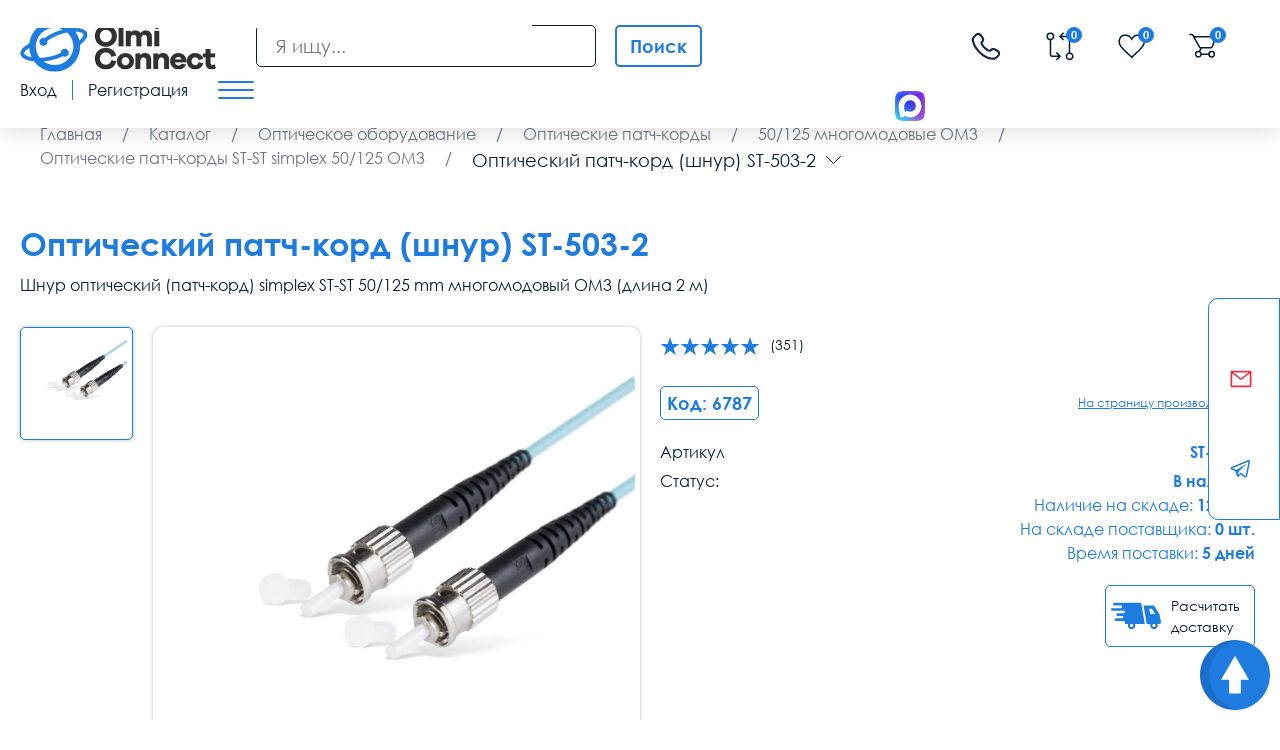

--- FILE ---
content_type: text/html; charset=utf-8
request_url: https://olmi-connect.ru/shop/show74542224999/
body_size: 30062
content:

<!DOCTYPE html>
<html lang="ru">
<head>
    <meta charset="utf-8">
<link href="https://olmi-connect.ru/shop/show74542224999/" rel="canonical">
<link rel="stylesheet" href="https://olmi-connect.ru/cache/css/fce8459a25406d1b4326db17d76cee6c.css" type="text/css" media="screen" title="stylesheet">
<meta name="robots" content="index,follow">
<link rel="alternate" type="application/rss+xml" title="RSS" href="https://olmi-connect.ru/news/rss/"><title>Оптический патч-корд (шнур) ST 503-2 купить в Москве 50/125 mm OM3 - цена 3.47 руб</title><meta property="og:title" content="Оптический патч-корд (шнур) ST 503-2 купить в Москве 50/125 mm OM3 - цена 3.47 руб" /><meta name="twitter:title" content="Оптический патч-корд (шнур) ST 503-2 купить в Москве 50/125 mm OM3 - цена 3.47 руб" /><meta name="description" content="Оптический патч-корд ST 503-2 предлагаем купить шнур оптический в интернет магазине Olmi connect в Москве оптом и в розницу 8 (800) 775-35-56 | Доставка по всей России 2-3 дня!"><meta property="og:description" content="Оптический патч-корд ST 503-2 предлагаем купить шнур оптический в интернет магазине Olmi connect в Москве оптом и в розницу 8 (800) 775-35-56 | Доставка по всей России 2-3 дня!"><meta name="twitter:description" content="Оптический патч-корд ST 503-2 предлагаем купить шнур оптический в интернет магазине Olmi connect в Москве оптом и в розницу 8 (800) 775-35-56 | Доставка по всей России 2-3 дня!">
        <meta content="Russian" name="language">
        <meta name="HandheldFriendly" content="True">
        <meta name="viewport" content="width=device-width, initial-scale=1.0, minimum-scale=1.0, maximum-scale=3.0">
        <meta name="format-detection" content="telephone=no">
        <meta name="cmsmagazine" content="94ad702b0f4b62f221bb8ef09d23d8bd"/>
        <meta property="og:url" content="olmi-connect.ru/shop/show74542224999/" />
        <meta property="og:type" content="website"/>
        <meta property="og:image" content="http://olmi-connect.ru/custom/olmi/img/logo.png"/>
        <meta name="twitter:site" content="Olmi-connect.ru - Интернет магазин сетевого оборудования"/>
        <meta name="twitter:card" content="summary"/>
        <meta name="twitter:url" content="olmi-connect.ru/shop/show74542224999/" />
        <meta name="twitter:image" content="http://olmi-connect.ru/custom/olmi/img/logo.png"/>
        <link rel="shortcut icon" href='https://olmi-connect.ru/favicon.svg' type="image/x-icon">
        <link href="https://olmi-connect.ru/cache/css/9f68b0028e619a85cf556ca1877c07d4.css" rel="stylesheet" type="text/css">
        </head>
<body>
    <div class="wrap">
        <div class="main">
            <header>
                <div class="cont flex">
                    <div class="header__logo">
                        <a href="/">
                            <img src="/custom/olmi/img/logo.png" alt="">
                        </a>
                    </div>
                    <div class="header-search"><script>var urlSearchAjax = "https://olmi-connect.ru/"</script>
	<form action="https://olmi-connect.ru/poisk/" class="js_search_form search_form search-form" method="get" id="search">
		<input class="search-form__input" id="textbox" type="text" name="searchword" autocomplete="off" placeholder="Я ищу..." value="">
		<button type="submit" class="search-form__submit submit_search">Поиск</button><div id="search_fast"></div></form></div><button type="button" class="open-search"></button>
                        <div class="header-messangers">
                                <a target="_blank" href="https://max.ru/u/f9LHodD0cOJ7uT8t_LkMbRfJgX-epFfl739xXpuPk4LWpX4Z-Zy5VVL6fOI"><img data-src="/img/ic_max.svg" src="/img/ic_max.svg" alt="" class="lozad loaded" data-loaded="true"></a>
                                <a href="tg://resolve?domain=olmiconnect"><img data-src="/img/ic_tg.svg" src="/img/ic_tg.svg" alt="" class="lozad loaded" data-loaded="true"></a>
                        </div>
                        <div class="flex hide-mob"><span class="messangers"><img data-src="/img/ic_max.svg" src="/img/ic_max.svg" alt="" class="lozad loaded" data-loaded="true"></span></div>
                        <div class="flex header-pthone">
                            <a  href="tel:88007753556"><svg class="header-link" style="margin: 0 42px;margin-top: 5px;width: 35px;height: 35px;" width="35px" height="35px" viewBox="0 0 24 24" fill="none" xmlns="http://www.w3.org/2000/svg">
                                    <path d="M16.1007 13.359L15.5719 12.8272H15.5719L16.1007 13.359ZM16.5562 12.9062L17.085 13.438H17.085L16.5562 12.9062ZM18.9728 12.5894L18.6146 13.2483L18.9728 12.5894ZM20.8833 13.628L20.5251 14.2869L20.8833 13.628ZM21.4217 16.883L21.9505 17.4148L21.4217 16.883ZM20.0011 18.2954L19.4723 17.7636L20.0011 18.2954ZM18.6763 18.9651L18.7459 19.7119H18.7459L18.6763 18.9651ZM8.81536 14.7266L9.34418 14.1947L8.81536 14.7266ZM4.00289 5.74561L3.2541 5.78816L3.2541 5.78816L4.00289 5.74561ZM10.4775 7.19738L11.0063 7.72922H11.0063L10.4775 7.19738ZM10.6342 4.54348L11.2346 4.09401L10.6342 4.54348ZM9.37326 2.85908L8.77286 3.30855V3.30855L9.37326 2.85908ZM6.26145 2.57483L6.79027 3.10667H6.79027L6.26145 2.57483ZM4.69185 4.13552L4.16303 3.60368H4.16303L4.69185 4.13552ZM12.0631 11.4972L12.5919 10.9654L12.0631 11.4972ZM16.6295 13.8909L17.085 13.438L16.0273 12.3743L15.5719 12.8272L16.6295 13.8909ZM18.6146 13.2483L20.5251 14.2869L21.2415 12.9691L19.331 11.9305L18.6146 13.2483ZM20.8929 16.3511L19.4723 17.7636L20.5299 18.8273L21.9505 17.4148L20.8929 16.3511ZM18.6067 18.2184C17.1568 18.3535 13.4056 18.2331 9.34418 14.1947L8.28654 15.2584C12.7186 19.6653 16.9369 19.8805 18.7459 19.7119L18.6067 18.2184ZM9.34418 14.1947C5.4728 10.3453 4.83151 7.10765 4.75168 5.70305L3.2541 5.78816C3.35456 7.55599 4.14863 11.144 8.28654 15.2584L9.34418 14.1947ZM10.7195 8.01441L11.0063 7.72922L9.9487 6.66555L9.66189 6.95073L10.7195 8.01441ZM11.2346 4.09401L9.97365 2.40961L8.77286 3.30855L10.0338 4.99296L11.2346 4.09401ZM5.73263 2.04299L4.16303 3.60368L5.22067 4.66736L6.79027 3.10667L5.73263 2.04299ZM10.1907 7.48257C9.66189 6.95073 9.66117 6.95144 9.66045 6.95216C9.66021 6.9524 9.65949 6.95313 9.659 6.95362C9.65802 6.95461 9.65702 6.95561 9.65601 6.95664C9.65398 6.95871 9.65188 6.96086 9.64972 6.9631C9.64539 6.96759 9.64081 6.97245 9.63599 6.97769C9.62634 6.98816 9.61575 7.00014 9.60441 7.01367C9.58174 7.04072 9.55605 7.07403 9.52905 7.11388C9.47492 7.19377 9.41594 7.2994 9.36589 7.43224C9.26376 7.70329 9.20901 8.0606 9.27765 8.50305C9.41189 9.36833 10.0078 10.5113 11.5343 12.0291L12.5919 10.9654C11.1634 9.54499 10.8231 8.68059 10.7599 8.27309C10.7298 8.07916 10.761 7.98371 10.7696 7.96111C10.7748 7.94713 10.7773 7.9457 10.7709 7.95525C10.7677 7.95992 10.7624 7.96723 10.7541 7.97708C10.75 7.98201 10.7451 7.98759 10.7394 7.99381C10.7365 7.99692 10.7335 8.00019 10.7301 8.00362C10.7285 8.00534 10.7268 8.00709 10.725 8.00889C10.7241 8.00979 10.7232 8.0107 10.7223 8.01162C10.7219 8.01208 10.7212 8.01278 10.7209 8.01301C10.7202 8.01371 10.7195 8.01441 10.1907 7.48257ZM11.5343 12.0291C13.0613 13.5474 14.2096 14.1383 15.0763 14.2713C15.5192 14.3392 15.8763 14.285 16.1472 14.1841C16.28 14.1346 16.3858 14.0763 16.4658 14.0227C16.5058 13.9959 16.5392 13.9704 16.5663 13.9479C16.5799 13.9367 16.5919 13.9262 16.6024 13.9166C16.6077 13.9118 16.6126 13.9073 16.6171 13.903C16.6194 13.9008 16.6215 13.8987 16.6236 13.8967C16.6246 13.8957 16.6256 13.8947 16.6266 13.8937C16.6271 13.8932 16.6279 13.8925 16.6281 13.8923C16.6288 13.8916 16.6295 13.8909 16.1007 13.359C15.5719 12.8272 15.5726 12.8265 15.5733 12.8258C15.5735 12.8256 15.5742 12.8249 15.5747 12.8244C15.5756 12.8235 15.5765 12.8226 15.5774 12.8217C15.5793 12.82 15.581 12.8183 15.5827 12.8166C15.5862 12.8133 15.5895 12.8103 15.5926 12.8074C15.5988 12.8018 15.6044 12.7969 15.6094 12.7929C15.6192 12.7847 15.6265 12.7795 15.631 12.7764C15.6403 12.7702 15.6384 12.773 15.6236 12.7785C15.5991 12.7876 15.501 12.8189 15.3038 12.7886C14.8905 12.7253 14.02 12.3853 12.5919 10.9654L11.5343 12.0291ZM9.97365 2.40961C8.95434 1.04802 6.94996 0.83257 5.73263 2.04299L6.79027 3.10667C7.32195 2.578 8.26623 2.63181 8.77286 3.30855L9.97365 2.40961ZM4.75168 5.70305C4.73201 5.35694 4.89075 4.9954 5.22067 4.66736L4.16303 3.60368C3.62571 4.13795 3.20329 4.89425 3.2541 5.78816L4.75168 5.70305ZM19.4723 17.7636C19.1975 18.0369 18.9029 18.1908 18.6067 18.2184L18.7459 19.7119C19.4805 19.6434 20.0824 19.2723 20.5299 18.8273L19.4723 17.7636ZM11.0063 7.72922C11.9908 6.7503 12.064 5.2019 11.2346 4.09401L10.0338 4.99295C10.4373 5.53193 10.3773 6.23938 9.9487 6.66555L11.0063 7.72922ZM20.5251 14.2869C21.3429 14.7315 21.4703 15.7769 20.8929 16.3511L21.9505 17.4148C23.2908 16.0821 22.8775 13.8584 21.2415 12.9691L20.5251 14.2869ZM17.085 13.438C17.469 13.0562 18.0871 12.9616 18.6146 13.2483L19.331 11.9305C18.2474 11.3414 16.9026 11.5041 16.0273 12.3743L17.085 13.438Z" fill="#1C274C"/>
                                </svg>
                            </a>
                        </div>
                        <div class="header-links flex">
                            <a rel="noindex,follow" href="https://olmi-connect.ru/shop/?action=compare" class="header-link btn-compare-no-mobyle">
                                <svg class="header-link__icon">
                                <use xlink:href="#ic_compare"></use>
                                </svg>
                                <span class="compare-count header-link__count ">0</span>
                                    <span class="hidetext" >Сравнить</span>
                            </a>
                                <a href="/" class="gohome hide-desctop header-link">
                                    <svg xmlns="http://www.w3.org/2000/svg" viewBox="0 0 576 512"><path d="M575.8 255.5c0 18-15 32.1-32 32.1l-32 0 .7 160.2c0 2.7-.2 5.4-.5 8.1l0 16.2c0 22.1-17.9 40-40 40l-16 0c-1.1 0-2.2 0-3.3-.1c-1.4 .1-2.8 .1-4.2 .1L416 512l-24 0c-22.1 0-40-17.9-40-40l0-24 0-64c0-17.7-14.3-32-32-32l-64 0c-17.7 0-32 14.3-32 32l0 64 0 24c0 22.1-17.9 40-40 40l-24 0-31.9 0c-1.5 0-3-.1-4.5-.2c-1.2 .1-2.4 .2-3.6 .2l-16 0c-22.1 0-40-17.9-40-40l0-112c0-.9 0-1.9 .1-2.8l0-69.7-32 0c-18 0-32-14-32-32.1c0-9 3-17 10-24L266.4 8c7-7 15-8 22-8s15 2 21 7L564.8 231.5c8 7 12 15 11 24z"/></svg>
                                    <span class="icon-modal-link-span">Главная</span>
                                </a>
                                <a href="/shop/" class="hide-desctop header-link ">
                                    <svg fill="#1e7be0" xmlns="http://www.w3.org/2000/svg" viewBox="0 0 512 512"><path d="M24 32C10.7 32 0 42.7 0 56L0 456c0 13.3 10.7 24 24 24l16 0c13.3 0 24-10.7 24-24L64 56c0-13.3-10.7-24-24-24L24 32zm88 0c-8.8 0-16 7.2-16 16l0 416c0 8.8 7.2 16 16 16s16-7.2 16-16l0-416c0-8.8-7.2-16-16-16zm72 0c-13.3 0-24 10.7-24 24l0 400c0 13.3 10.7 24 24 24l16 0c13.3 0 24-10.7 24-24l0-400c0-13.3-10.7-24-24-24l-16 0zm96 0c-13.3 0-24 10.7-24 24l0 400c0 13.3 10.7 24 24 24l16 0c13.3 0 24-10.7 24-24l0-400c0-13.3-10.7-24-24-24l-16 0zM448 56l0 400c0 13.3 10.7 24 24 24l16 0c13.3 0 24-10.7 24-24l0-400c0-13.3-10.7-24-24-24l-16 0c-13.3 0-24 10.7-24 24zm-64-8l0 416c0 8.8 7.2 16 16 16s16-7.2 16-16l0-416c0-8.8-7.2-16-16-16s-16 7.2-16 16z"/></svg>
                                    <span class="icon-modal-link-span">Каталог</span>
                                </a>
                                <a rel="noindex,follow"  href="https://olmi-connect.ru/shop/izbrannye-tovary/" class="header-link">
                                <svg class="header-link__icon">
                                <use xlink:href="#ic_favorite"></use>
                                </svg>
                                <span class="show_wishlist header-link__count" >0</span>
                                    <span class="hide-desctop icon-modal-link-span">Избранное</span>
                            </a>
                                    <span class="cart_block top-line-item"><span id="show_cart" class="js_show_cart"><a rel="noindex,follow" href="/korzina/" class="header-link"><svg class="header-link__icon"><use xlink:href="#ic_cart"></use></svg>
<span class="header-link__count">0</span>
    <span class="hide-desctop icon-modal-link-span">Корзина</span>
</a></span></span>
                                        <a href="#" class="modal-btn header-link header-link_mob" data-content="#login_modal">
                                            <svg class="header-link__icon">
                                                <use xlink:href="#ic_login"></use>
                                            </svg>
                                            <span class="hide-desctop icon-modal-link-span">Профиль</span>
                                        </a>
                                        </div>
                                        <div class="header-login flex">
                                            <button type="button" data-content="#login_modal" data-login="#tabLogin"
                                                    class="header-login__link modal-btn">
                                                Вход
                                            </button>
                                            <span class="hidetext" >Личный кабинет</span>
                                            <div class="header-login__sep"></div>
                                            <button type="button" data-content="#login_modal" data-login="#tabReg"
                                                    class="header-login__link modal-btn">
                                                Регистрация
                                            </button>
                                        </div>
                                        <button type="button" class="mob_menu_btn">
                                            <span></span>
                                            <span></span>
                                            <span></span>
                                        </button>
                                        </div>
                                        </header>
                                        <aside class="fix-aside">
                                            <div class="fix-aside__inner">
                                                <button type="button" class="fix-aside__close"></button>
                                                <div class="fix-aside__logo">
                                                    <a href="/">
                                                        <img src="/custom/olmi/img/logo.png" alt="">
                                                            <span>Интернет-магазин сетевого оборудования</span>
                                                    </a>
                                                </div>
                                                <div class="fix-aside__title">
                                                    Меню
                                                </div>
                                                <nav class="menu" itemscope="" itemtype="http://schema.org/SiteNavigationElement">
                                                        <nav class="menu" itemprop="about" itemscope itemtype="http://schema.org/ItemList"><div class="menu__item" itemprop="itemListElement" itemscope="" itemtype="http://schema.org/ItemList"><a data-menu-id="1610" href="/auxpage_o-kompanii/" class="menu__link  "><span>О компании</span>  </a></div><div class="menu__item">
    <a href="/shop/" class="menu__link menu__link_sub_link">Каталог<svg><use xlink:href="#ic_arrow"></use></svg></a><div class="sub-menu"><div class="sub-menu__bg"><div class="sub-menu__item"><a href="https://olmi-connect.ru/category/shkafy-i-stojki-19/" class="sub-menu__link sub-menu__link_sub_link">Шкафы и стойки<svg><use xlink:href="#ic_arrow"></use></svg></a><div class="sub2-menu"><div class="sub2-menu__bg"><div class="sub2-menu__item"><a href="https://olmi-connect.ru/category/nastennye-shkafy-19/" class="sub2-menu__link">Шкафы настенные 19 дюймов</a></div><div class="sub2-menu__item"><a href="https://olmi-connect.ru/category/napolnye-shkafy-19/" class="sub2-menu__link">Шкафы напольные 19 дюймов</a></div><div class="sub2-menu__item"><a href="https://olmi-connect.ru/category/19-vsepogodnye-shkafy/" class="sub2-menu__link">Шкафы уличные всепогодные</a></div><div class="sub2-menu__item"><a href="https://olmi-connect.ru/category/shkafy-i-stojki-19/shkafy-akkumulyatornye/" class="sub2-menu__link">Шкафы аккумуляторные</a></div><div class="sub2-menu__item"><a href="https://olmi-connect.ru/category/stojki-i-kronshtejny-19/" class="sub2-menu__link">Серверные стойки 19 дюймов</a></div><div class="sub2-menu__item"><a href="https://olmi-connect.ru/category/kronshtejny-telekommunikacionnye-19/" class="sub2-menu__link">Кронштейны настенные 19 дюймов</a></div><div class="sub2-menu__item"><a href="https://olmi-connect.ru/category/polki-k-shkafam-i-stojkam/" class="sub2-menu__link">Полки 19 дюймов</a></div><div class="sub2-menu__item"><a href="https://olmi-connect.ru/category/nastennye-shkafy-10/" class="sub2-menu__link">Шкафы настенные 10 дюймов</a></div><div class="sub2-menu__item"><a href="https://olmi-connect.ru/category/ventiljatory-ohlazhdenija/" class="sub2-menu__link">Модули вентиляторные для охлаждения</a></div><div class="sub2-menu__item"><a href="https://olmi-connect.ru/category/blok-rozetok-silovyh-19-1u-220v/" class="sub2-menu__link">Блоки розеток и освещение</a></div><div class="sub2-menu__item"><a href="https://olmi-connect.ru/category/kabelnyj-organajzer/" class="sub2-menu__link">Кабельные органайзеры</a></div><div class="sub2-menu__item"><a href="https://olmi-connect.ru/category/akssesuary-k-shkafam-i-stojkam/servernye-korpusa2018/" class="sub2-menu__link">Серверные корпуса</a></div><div class="sub2-menu__item"><a href="https://olmi-connect.ru/category/akssesuary-k-shkafam-i-stojkam/sistemy-kontrolya-mikroklimata/" class="sub2-menu__link">Системы контроля микроклимата</a></div><div class="sub2-menu__item"><a href="https://olmi-connect.ru/shop/prochie-aksessuary/paneli-19-s-din-reykoy/" class="sub2-menu__link">Панели с DIN рейкой </a></div><div class="sub2-menu__item"><a href="https://olmi-connect.ru/category/prochee/" class="sub2-menu__link">Крепеж</a></div><div class="sub2-menu__item"><a href="https://olmi-connect.ru/shop/prochie-aksessuary/schetochnye-vvody/" class="sub2-menu__link">Щеточные вводы</a></div><div class="sub2-menu__item"><a href="https://olmi-connect.ru/category/nozhki-roliki/" class="sub2-menu__link">Ножки, ролики, цоколи</a></div><div class="sub2-menu__item"><a href="https://olmi-connect.ru/category/falshpanel/" class="sub2-menu__link">Заглушки (фальш-панель)</a></div><div class="sub2-menu__item"><a href="https://olmi-connect.ru/shop/prochie-aksessuary/" class="sub2-menu__link">Прочие аксессуары для шкафов</a></div><div class="sub2-menu__item"><a href="https://olmi-connect.ru/shop/zazemlenie/" class="sub2-menu__link">Заземление шкафа</a></div><div class="sub2-menu__item"><a href="https://olmi-connect.ru/shop/aksessuary-10/" class="sub2-menu__link">Аксессуары для шкафов 10 дюймов</a></div><div class="sub2-menu__item"><a href="https://olmi-connect.ru/shop/dlya-zagruzki-tsmo/shkafy-i-stoyki-19/profili-napravlyayuschie-dlya-shkafov/" class="sub2-menu__link">Профили, направляющие для шкафов</a></div></div></div></div><div class="sub-menu__item"><a href="https://olmi-connect.ru/category/kabelnaja-produkcija/" class="sub-menu__link sub-menu__link_sub_link">Кабели (кабельная продукция)<svg><use xlink:href="#ic_arrow"></use></svg></a><div class="sub2-menu"><div class="sub2-menu__bg"><div class="sub2-menu__item"><a href="https://olmi-connect.ru/category/kabelnaja-produkcija/vitaya-para/" class="sub2-menu__link">Витая пара</a></div><div class="sub2-menu__item"><a href="https://olmi-connect.ru/category/volokonno-opticheskij-kabel/" class="sub2-menu__link">Волоконно-оптический кабель</a></div><div class="sub2-menu__item"><a href="https://olmi-connect.ru/category/mnogoparnyj-kabel/" class="sub2-menu__link">Многопарный кабель 8-100 пар</a></div><div class="sub2-menu__item"><a href="https://olmi-connect.ru/category/silovoj-kabel/" class="sub2-menu__link">Силовой кабель</a></div><div class="sub2-menu__item"><a href="https://olmi-connect.ru/shop/kabeli-provoda-i-izdeliya-dlya-prokladki-kabelya/kabeli/kontrolnyy-kabel/" class="sub2-menu__link">Контрольный кабель</a></div><div class="sub2-menu__item"><a href="https://olmi-connect.ru/category/telefonnyj-kabel/" class="sub2-menu__link">Телефонный кабель</a></div><div class="sub2-menu__item"><a href="https://olmi-connect.ru/category/koaksialnyj-kabel/" class="sub2-menu__link">Коаксиальный кабель</a></div><div class="sub2-menu__item"><a href="https://olmi-connect.ru/shop/kabel-interfeysnyy-/" class="sub2-menu__link">Кабель интерфейсный</a></div><div class="sub2-menu__item"><a href="https://olmi-connect.ru/category/kabelnaja-produkcija/kabel-dlya-sistem-signalizatsii/" class="sub2-menu__link">Кабель для систем сигнализации</a></div><div class="sub2-menu__item"><a href="https://olmi-connect.ru/category/kabelnaja-produkcija/kabel-dlya-promyshlennykh-setey-industrial-etherne/" class="sub2-menu__link">Кабель Industrial Ethernet</a></div><div class="sub2-menu__item"><a href="https://olmi-connect.ru/category/kabelnaja-produkcija/kabeli-hdmi-displayport-dvi-dvi-d-vga-usb-toslink/" class="sub2-menu__link">Кабели и переходники компьютерные</a></div><div class="sub2-menu__item"><a href="https://olmi-connect.ru/category/kabelnaja-produkcija/kabel-dlya-videonablyudeniya/" class="sub2-menu__link">Кабель для видеонаблюдения</a></div></div></div></div><div class="sub-menu__item"><a href="https://olmi-connect.ru/category/komponenty-sks/" class="sub-menu__link sub-menu__link_sub_link">Компоненты СКС<svg><use xlink:href="#ic_arrow"></use></svg></a><div class="sub2-menu"><div class="sub2-menu__bg"><div class="sub2-menu__item"><a href="https://olmi-connect.ru/category/patch-paneli/" class="sub2-menu__link">Патч-панели</a></div><div class="sub2-menu__item"><a href="https://olmi-connect.ru/category/patch-kordy_wx/" class="sub2-menu__link">Патч-корды медные</a></div><div class="sub2-menu__item"><a href="https://olmi-connect.ru/shop/rozetki1771/" class="sub2-menu__link">Розетки настенные</a></div><div class="sub2-menu__item"><a href="https://olmi-connect.ru/category/krossovoe-oborudovanie-tip-krone/" class="sub2-menu__link">Кроссовое оборудование тип Krone</a></div><div class="sub2-menu__item"><a href="https://olmi-connect.ru/category/krossovoe-oborudovanie-tip-110/" class="sub2-menu__link">Кроссовое оборудование тип 110</a></div><div class="sub2-menu__item"><a href="https://olmi-connect.ru/category/konnektory/" class="sub2-menu__link">Коннекторы</a></div><div class="sub2-menu__item"><a href="https://olmi-connect.ru/category/komponenty-sks/litsevye-paneli-i-korobki-nastennogo-montazha/" class="sub2-menu__link">Комбинированные розетки и коробки</a></div><div class="sub2-menu__item"><a href="https://olmi-connect.ru/category/prohodnye-adaptery-i-t-razvetviteli/" class="sub2-menu__link">Проходные адаптеры медные</a></div><div class="sub2-menu__item"><a href="https://olmi-connect.ru/shop/razvetviteli/" class="sub2-menu__link">Разветвители для интернет кабеля</a></div></div></div></div><div class="sub-menu__item"><a href="https://olmi-connect.ru/category/optika/" class="sub-menu__link sub-menu__link_sub_link">Оптическое оборудование<svg><use xlink:href="#ic_arrow"></use></svg></a><div class="sub2-menu"><div class="sub2-menu__bg"><div class="sub2-menu__item"><a href="https://olmi-connect.ru/category/patch-kord-opticheskiy/" class="sub2-menu__link">Оптические патч-корды</a></div><div class="sub2-menu__item"><a href="https://olmi-connect.ru/category/optika/opticheskie-shnury-armirovannye/" class="sub2-menu__link">Оптические патч-корды (шнуры) армированные</a></div><div class="sub2-menu__item"><a href="https://olmi-connect.ru/category/pigtejly/" class="sub2-menu__link">Пигтейлы оптические (Pigtail)</a></div><div class="sub2-menu__item"><a href="https://olmi-connect.ru/category/krossy-opticheskie/" class="sub2-menu__link">Оптические кроссы</a></div><div class="sub2-menu__item"><a href="https://olmi-connect.ru/category/prohodnye-adaptery/" class="sub2-menu__link">Проходные адаптеры, Оптические розетки</a></div><div class="sub2-menu__item"><a href="https://olmi-connect.ru/shop/idistribute/komponenty-sistem-na-osnove-opticheskogo-volokna/komponenty-paneley-korobok-i-opticheskikh-rozetok/opticheskie-konnektory/" class="sub2-menu__link">Оптические коннекторы</a></div><div class="sub2-menu__item"><a href="https://olmi-connect.ru/category/kdzs-komplekt-dlja-zashity-styka-svarki/" class="sub2-menu__link">КДЗС</a></div><div class="sub2-menu__item"><a href="https://olmi-connect.ru/category/optika/opticheskiy-splitter-razvetvitel/" class="sub2-menu__link">Оптический сплиттер (разветвитель)</a></div><div class="sub2-menu__item"><a href="https://olmi-connect.ru/category/mufty-opticheskie-/" class="sub2-menu__link">Муфты оптические</a></div><div class="sub2-menu__item"><a href="https://olmi-connect.ru/category/optika/attenyuator/" class="sub2-menu__link">Аттенюаторы</a></div></div></div></div><div class="sub-menu__item"><a href="https://olmi-connect.ru/shop/kabel-kanaly-koroba/" class="sub-menu__link sub-menu__link_sub_link">Кабель каналы (Короба)<svg><use xlink:href="#ic_arrow"></use></svg></a><div class="sub2-menu"><div class="sub2-menu__bg"><div class="sub2-menu__item"><a href="https://olmi-connect.ru/shop/koroba/" class="sub2-menu__link">Кабель-каналы</a></div><div class="sub2-menu__item"><a href="https://olmi-connect.ru/shop/kabel-kanaly-koroba-lyuki-kolonny/ugly-i-povoroty-dlya-kabel-kanalov/" class="sub2-menu__link">Углы и повороты</a></div><div class="sub2-menu__item"><a href="https://olmi-connect.ru/shop/kabel-kanaly-koroba-lyuki-kolonny/zaglushki-dlya-kabel-kanalov/" class="sub2-menu__link">Заглушки</a></div><div class="sub2-menu__item"><a href="https://olmi-connect.ru/shop/kabel-kanaly-koroba-lyuki-kolonny/troyniki-perekhodniki-i-vvody-dlya-kabel-kanalov/" class="sub2-menu__link">Тройники, переходники и вводы</a></div><div class="sub2-menu__item"><a href="https://olmi-connect.ru/shop/kabel-kanaly-koroba-lyuki-kolonny/nakladki-i-skoby-dlya-kabel-kanalov/" class="sub2-menu__link">Накладки и скобы</a></div><div class="sub2-menu__item"><a href="https://olmi-connect.ru/shop/kabel-kanaly-koroba-lyuki-kolonny/perforirovannyy-korob/" class="sub2-menu__link">Перфорированный короб</a></div><div class="sub2-menu__item"><a href="https://olmi-connect.ru/shop/kabel-kanaly-koroba-lyuki-kolonny/peregorodki-i-fiksatory-dlya-kabel-kanalov/" class="sub2-menu__link">Перегородки и фиксаторы</a></div><div class="sub2-menu__item"><a href="https://olmi-connect.ru/shop/kabel-kanaly-koroba-lyuki-kolonny/supporta-ramki-montazhnye-korobki-dlya-kabel-kanal/" class="sub2-menu__link">Суппорта, рамки, монтажные коробки</a></div><div class="sub2-menu__item"><a href="https://olmi-connect.ru/category/komponenty-sks/litsevye-paneli-i-korobki-nastennogo-montazha/rozetki-rj45/" class="sub2-menu__link">Слаботочные розетки</a></div><div class="sub2-menu__item"><a href="https://olmi-connect.ru/category/komponenty-sks/litsevye-paneli-i-korobki-nastennogo-montazha/elektricheskie-rozetki-45kh45-mm/" class="sub2-menu__link">Электрические розетки 45х45 мм</a></div></div></div></div><div class="sub-menu__item"><a href="https://olmi-connect.ru/category/kabelnyj-lotok/" class="sub-menu__link sub-menu__link_sub_link">Кабельные лотки металлические<svg><use xlink:href="#ic_arrow"></use></svg></a><div class="sub2-menu"><div class="sub2-menu__bg"><div class="sub2-menu__item"><a href="https://olmi-connect.ru/category/perforirovannyj-kabelnyj-lotok/" class="sub2-menu__link">Лотки перфорированные</a></div><div class="sub2-menu__item"><a href="https://olmi-connect.ru/category/neperforirovannyj-kabelnyj-lotok/" class="sub2-menu__link">Лотки неперфорированные</a></div><div class="sub2-menu__item"><a href="https://olmi-connect.ru/category/provolochnyj-kabelnyy-lotok/" class="sub2-menu__link">Лотки проволочные </a></div><div class="sub2-menu__item"><a href="https://olmi-connect.ru/category/kabelnyj-lotok/lotki-lestnichnye-dkc/" class="sub2-menu__link">Лотки лестничные</a></div><div class="sub2-menu__item"><a href="https://olmi-connect.ru/category/kryshka-dlja-lotka/" class="sub2-menu__link">Крышки для лотка</a></div><div class="sub2-menu__item"><a href="https://olmi-connect.ru/category/ugly-povoroty-trojniki-t-otvody-dlja-lotka/" class="sub2-menu__link">Углы для кабельных лотков</a></div><div class="sub2-menu__item"><a href="https://olmi-connect.ru/category/kronshteyny-kabelnyh-lotkov/" class="sub2-menu__link">Кронштейны для лотка</a></div><div class="sub2-menu__item"><a href="https://olmi-connect.ru/category/krepyozhnye-elementy/" class="sub2-menu__link">Крепёж для лотка</a></div><div class="sub2-menu__item"><a href="https://olmi-connect.ru/shop/iek4125/kabelnye-lotki-metallicheskie/takelazh/" class="sub2-menu__link">Такелаж</a></div><div class="sub2-menu__item"><a href="https://olmi-connect.ru/shop/iek4125/kabelnye-lotki-metallicheskie/soediniteli-zaglushki/" class="sub2-menu__link">Соединители, заглушки</a></div><div class="sub2-menu__item"><a href="https://olmi-connect.ru/shop/iek4125/kabelnye-lotki-metallicheskie/profil/" class="sub2-menu__link">Профиль</a></div><div class="sub2-menu__item"><a href="https://olmi-connect.ru/category/kabelnyj-lotok/otvetviteli-i-perekhodniki-k-lotkam/" class="sub2-menu__link">Ответвители и переходники к лоткам</a></div><div class="sub2-menu__item"><a href="https://olmi-connect.ru/category/kabelnyj-lotok/aksessuary-k-lotkam-dkc3293/" class="sub2-menu__link">Аксессуары к лоткам DKC</a></div><div class="sub2-menu__item"><a href="https://olmi-connect.ru/shop/ognestoykie-prokhodki-dlya-lotkov-dks/" class="sub2-menu__link">Огнезащита</a></div></div></div></div><div class="sub-menu__item"><a href="https://olmi-connect.ru/shop/shchitovoe_oborudovanie/" class="sub-menu__link sub-menu__link_sub_link">Щитовое оборудование<svg><use xlink:href="#ic_arrow"></use></svg></a><div class="sub2-menu"><div class="sub2-menu__bg"><div class="sub2-menu__item"><a href="https://olmi-connect.ru/shop/shchitovoe_oborudovanie/shchitovoe_oborudovanie_gotovoe/" class="sub2-menu__link">Щитовое оборудование готовое</a></div><div class="sub2-menu__item"><a href="https://olmi-connect.ru/shop/shchitovoe_oborudovanie/shchiti_montazhnie_sbornie_sostavnie_chasti/" class="sub2-menu__link">Щиты монтажные сборные (составные части)</a></div><div class="sub2-menu__item"><a href="https://olmi-connect.ru/shop/shchitovoe_oborudovanie/elementi_komplektatsii_shkafov/" class="sub2-menu__link">Элементы комплектации шкафов</a></div><div class="sub2-menu__item"><a href="https://olmi-connect.ru/shop/shchitovoe_oborudovanie/elementi_dlya_ustanovki_oborudovaniya_prokladki_kabelya/" class="sub2-menu__link">Элементы для установки оборудования и прокладки кабеля</a></div><div class="sub2-menu__item"><a href="https://olmi-connect.ru/shop/shchitovoe_oborudovanie/shini_aksessuari_dlya_shin/" class="sub2-menu__link">Шины и аксессуары для шин</a></div><div class="sub2-menu__item"><a href="https://olmi-connect.ru/shop/shchitovoe_oborudovanie/klemmi_klemmnie_bloki_nulevie_shini/" class="sub2-menu__link">Клеммы, клеммные блоки и нулевые шины</a></div><div class="sub2-menu__item"><a href="https://olmi-connect.ru/shop/shchitovoe_oborudovanie/rozetki_na_din_reyku/" class="sub2-menu__link">Розетки на DIN-рейку</a></div><div class="sub2-menu__item"><a href="https://olmi-connect.ru/shop/shchitovoe_oborudovanie/sistemi_podderzhaniya_mikroklimata_vnutri_shkafov/" class="sub2-menu__link">Системы поддержания микроклимата внутри шкафов</a></div><div class="sub2-menu__item"><a href="https://olmi-connect.ru/shop/shchitovoe_oborudovanie/markirovka_shkafov/" class="sub2-menu__link">Маркировка шкафов</a></div></div></div></div><div class="sub-menu__item"><a href="https://olmi-connect.ru/category/elektrotehnicheskoe-oborudovanie/" class="sub-menu__link sub-menu__link_sub_link">Электротехническое оборудование<svg><use xlink:href="#ic_arrow"></use></svg></a><div class="sub2-menu"><div class="sub2-menu__bg"><div class="sub2-menu__item"><a href="https://olmi-connect.ru/category/elektrotehnicheskoe-oborudovanie/apparati_zashchit/" class="sub2-menu__link">Аппараты защиты</a></div><div class="sub2-menu__item"><a href="https://olmi-connect.ru/category/elektrotehnicheskoe-oborudovanie/puskateli_kontaktori_aksessuari_nim/" class="sub2-menu__link">Пускатели, контакторы и аксессуары к ним</a></div><div class="sub2-menu__item"><a href="https://olmi-connect.ru/category/elektrotehnicheskoe-oborudovanie/rubilniki_razjediniteli_viklyuchateli_nagruzki/" class="sub2-menu__link">Рубильники, разъединители, выключатели нагрузки</a></div><div class="sub2-menu__item"><a href="https://olmi-connect.ru/shop/iek4125/oborudovanie-dlya-elektricheskikh-setey/schetchiki/" class="sub2-menu__link">Счетчики</a></div><div class="sub2-menu__item"><a href="https://olmi-connect.ru/shop/iek4125/oborudovanie-dlya-elektricheskikh-setey/rele/" class="sub2-menu__link">Реле</a></div><div class="sub2-menu__item"><a href="https://olmi-connect.ru/category/elektrotehnicheskoe-oborudovanie/knopki_knopochnie_posti_pereklyuchateli_svetosignalnaya_apparatura/" class="sub2-menu__link">Кнопки, кнопочные посты, переключатели, светосигнальная аппаратура</a></div><div class="sub2-menu__item"><a href="https://olmi-connect.ru/category/elektrotehnicheskoe-oborudovanie/elektrodvigateli_aksessuari/" class="sub2-menu__link">Электродвигатели и аксессуары</a></div><div class="sub2-menu__item"><a href="https://olmi-connect.ru/shop/iek4125/oborudovanie-dlya-elektricheskikh-setey/transformatory/" class="sub2-menu__link">Трансформаторы</a></div><div class="sub2-menu__item"><a href="https://olmi-connect.ru/category/elektrotehnicheskoe-oborudovanie/ustroystva_molniezashchiti/" class="sub2-menu__link">Устройства молниезащиты</a></div><div class="sub2-menu__item"><a href="https://olmi-connect.ru/shop/forteks/elektrika/kabelnaya-armatura/elementy-dlya-zazemleniya/" class="sub2-menu__link">Элементы для заземления</a></div><div class="sub2-menu__item"><a href="https://olmi-connect.ru/shop/iek4125/oborudovanie-dlya-elektricheskikh-setey/setevye-filtry-stabilizatory-udliniteli-bytovye-si/" class="sub2-menu__link">Сетевые фильтры, стабилизаторы, удлинители бытовые, силовые</a></div><div class="sub2-menu__item"><a href="https://olmi-connect.ru/category/elektrotehnicheskoe-oborudovanie/elektricheskie-vilki-i-rozetki-na-kabel/" class="sub2-menu__link">Электрические вилки и розетки на кабель</a></div><div class="sub2-menu__item"><a href="https://olmi-connect.ru/category/elektrotehnicheskoe-oborudovanie/klemmnye-kolodki-klemmy-bloki-i-soediniteli/" class="sub2-menu__link">Клеммные колодки, клеммы, блоки и соединители</a></div></div></div></div><div class="sub-menu__item"><a href="https://olmi-connect.ru/shop/dlya-zagruzki-elektroustanovochnye-izdeliya/" class="sub-menu__link sub-menu__link_sub_link">Электроустановочные изделия<svg><use xlink:href="#ic_arrow"></use></svg></a><div class="sub2-menu"><div class="sub2-menu__bg"><div class="sub2-menu__item"><a href="https://olmi-connect.ru/shop/dlya-zagruzki-elektroustanovochnye-izdeliya/izdeliya_skritogo_montazha/" class="sub2-menu__link">Изделия скрытого монтажа</a></div><div class="sub2-menu__item"><a href="https://olmi-connect.ru/shop/dlya-zagruzki-elektroustanovochnye-izdeliya/izdeliya_otkritogo_montazha/" class="sub2-menu__link">Изделия открытого монтажа</a></div><div class="sub2-menu__item"><a href="https://olmi-connect.ru/shop/dlya-zagruzki-elektroustanovochnye-izdeliya/izdeliya_dlya_montazha_kabel_kanali/" class="sub2-menu__link">Изделия для монтажа в кабель-каналы</a></div><div class="sub2-menu__item"><a href="https://olmi-connect.ru/shop/dlya-zagruzki-elektroustanovochnye-izdeliya/zvonki_elektroustanovochnie_izdeliya/" class="sub2-menu__link">Звонки (электроустановочные изделия)</a></div><div class="sub2-menu__item"><a href="https://olmi-connect.ru/shop/dlya-zagruzki-elektroustanovochnye-izdeliya/udliniteli_setevie_filtri_perehodniki_shtepselnie_vilki/" class="sub2-menu__link">Удлинители, сетевые фильтры, переходники, штепсельные вилки</a></div><div class="sub2-menu__item"><a href="https://olmi-connect.ru/shop/dlya-zagruzki-elektroustanovochnye-izdeliya/klavishi/" class="sub2-menu__link">Клавиши</a></div><div class="sub2-menu__item"><a href="https://olmi-connect.ru/shop/dlya-zagruzki-elektroustanovochnye-izdeliya/nakladki/" class="sub2-menu__link">Накладки</a></div><div class="sub2-menu__item"><a href="https://olmi-connect.ru/category/elektrotehnicheskoe-oborudovanie/korobki-ustanovochnye-dlya-rozetok-i-vyklyuchatele/" class="sub2-menu__link">Коробки установочные для розеток и выключателей</a></div><div class="sub2-menu__item"><a href="https://olmi-connect.ru/shop/dlya-zagruzki-elektroustanovochnye-izdeliya/aksessuary-i-komplektuyuschie-dlya-rozetok-i-vykly/" class="sub2-menu__link">Аксессуары и комплектующие для розеток и выключателей</a></div></div></div></div><div class="sub-menu__item"><a href="https://olmi-connect.ru/shop/iek4125/osveschenie/" class="sub-menu__link sub-menu__link_sub_link">Освещение<svg><use xlink:href="#ic_arrow"></use></svg></a><div class="sub2-menu"><div class="sub2-menu__bg"><div class="sub2-menu__item"><a href="https://olmi-connect.ru/shop/iek4125/osveschenie/svetilniki/" class="sub2-menu__link">Светильники</a></div><div class="sub2-menu__item"><a href="https://olmi-connect.ru/shop/iek4125/osveschenie/prozhektory/" class="sub2-menu__link">Прожекторы</a></div><div class="sub2-menu__item"><a href="https://olmi-connect.ru/shop/iek4125/osveschenie/lampochki/" class="sub2-menu__link">Лампочки</a></div><div class="sub2-menu__item"><a href="https://olmi-connect.ru/shop/iek4125/osveschenie/lenty-svetodiodnye/" class="sub2-menu__link">Ленты светодиодные</a></div><div class="sub2-menu__item"><a href="https://olmi-connect.ru/shop/iek4125/osveschenie/prazdnichnoe-osveschenie/" class="sub2-menu__link">Праздничное освещение</a></div><div class="sub2-menu__item"><a href="https://olmi-connect.ru/shop/iek4125/osveschenie/avariynoe-osveschenie/" class="sub2-menu__link">Аварийное освещение</a></div><div class="sub2-menu__item"><a href="https://olmi-connect.ru/shop/iek4125/osveschenie/fonari/" class="sub2-menu__link">Фонари</a></div><div class="sub2-menu__item"><a href="https://olmi-connect.ru/shop/iek4125/osveschenie/svetilniki/komplektuyushchie_aksessuari_dlya_svetilnikov/" class="sub2-menu__link">Комплектующие и аксессуары для светильников</a></div><div class="sub2-menu__item"><a href="https://olmi-connect.ru/shop/iek4125/osveschenie/elektrotovary-i-komplektuyuschie/" class="sub2-menu__link">Электротовары и комплектующие</a></div><div class="sub2-menu__item"><a href="https://olmi-connect.ru/shop/iek4125/osveschenie/metallokonstruktsii_dlya_ulichnogo_osveshcheniya/" class="sub2-menu__link">Металлоконструкции для уличного освещения</a></div></div></div></div><div class="sub-menu__item"><a href="https://olmi-connect.ru/shop/otoplenie-i-klimat/" class="sub-menu__link sub-menu__link_sub_link">Отопление и климат<svg><use xlink:href="#ic_arrow"></use></svg></a><div class="sub2-menu"><div class="sub2-menu__bg"><div class="sub2-menu__item"><a href="https://olmi-connect.ru/shop/otoplenie-i-klimat/radiatori_konvektori/" class="sub2-menu__link">Радиаторы</a></div><div class="sub2-menu__item"><a href="https://olmi-connect.ru/shop/otoplenie-i-klimat/konditsioneri/" class="sub2-menu__link">Кондиционеры</a></div><div class="sub2-menu__item"><a href="https://olmi-connect.ru/shop/otoplenie-i-klimat/kamini/" class="sub2-menu__link">Камины</a></div><div class="sub2-menu__item"><a href="https://olmi-connect.ru/shop/otoplenie-i-klimat/vodonagrevatelnoe_oborudovanie/" class="sub2-menu__link">Водонагревательное оборудование</a></div><div class="sub2-menu__item"><a href="https://olmi-connect.ru/shop/otoplenie-i-klimat/kabelnie_nagrevatelnie_sistemi/" class="sub2-menu__link">Кабельные нагревательные системы</a></div><div class="sub2-menu__item"><a href="https://olmi-connect.ru/shop/otoplenie-i-klimat/kotelnoe_oborudovanie/" class="sub2-menu__link">Котельное оборудование</a></div><div class="sub2-menu__item"><a href="https://olmi-connect.ru/shop/otoplenie-i-klimat/polotentsesushiteli/" class="sub2-menu__link">Полотенцесушители</a></div></div></div></div><div class="sub-menu__item"><a href="https://olmi-connect.ru/category/istochniki-pitaniya/" class="sub-menu__link sub-menu__link_sub_link">Источники питания<svg><use xlink:href="#ic_arrow"></use></svg></a><div class="sub2-menu"><div class="sub2-menu__bg"><div class="sub2-menu__item"><a href="https://olmi-connect.ru/category/istochniki-pitaniya/istochniki_bespereboynogo_rezervnogo_pitaniya/" class="sub2-menu__link">Источники бесперебойного и резервного питания</a></div><div class="sub2-menu__item"><a href="https://olmi-connect.ru/shop/iek4125/istochniki-elektropitaniya/stabilizatory-napryazheniya/" class="sub2-menu__link">Стабилизатор напряжения</a></div><div class="sub2-menu__item"><a href="https://olmi-connect.ru/category/istochniki-besperebojnogo-pitanija-ibp/batarei-akkumulyatornye/" class="sub2-menu__link">Батареи аккумуляторные</a></div><div class="sub2-menu__item"><a href="https://olmi-connect.ru/category/istochniki-besperebojnogo-pitanija-ibp/akkumulyatornye-batareyki/" class="sub2-menu__link">Аккумуляторные батарейки</a></div><div class="sub2-menu__item"><a href="https://olmi-connect.ru/category/istochniki-besperebojnogo-pitanija-ibp/batareyki/" class="sub2-menu__link">Батарейки</a></div></div></div></div><div class="sub-menu__item"><a href="https://olmi-connect.ru/category/truba-gofrirovannaja/" class="sub-menu__link sub-menu__link_sub_link">Гофрированные трубы ПВХ, ПНД, Металлорукав и другие виды<svg><use xlink:href="#ic_arrow"></use></svg></a><div class="sub2-menu"><div class="sub2-menu__bg"><div class="sub2-menu__item"><a href="https://olmi-connect.ru/category/truba-gofrirovannaja-iz-pvh/" class="sub2-menu__link">Трубы гофрированные ПВХ</a></div><div class="sub2-menu__item"><a href="https://olmi-connect.ru/category/truba-gofrirovannaja-pnd/" class="sub2-menu__link">Трубы гофрированные ПНД</a></div><div class="sub2-menu__item"><a href="https://olmi-connect.ru/shop/truby-dvustennye-dlya-podzemnoy-prokladki-polietil/" class="sub2-menu__link">Трубы двустенные </a></div><div class="sub2-menu__item"><a href="https://olmi-connect.ru/shop/truby-dvustennye-dlya-podzemnoy-prokladki-polietil/dvustennye-gibkie-gofrirovannye-drenazhnye-truby/" class="sub2-menu__link">Дренажные трубы</a></div><div class="sub2-menu__item"><a href="https://olmi-connect.ru/category/truba-gofrirovannaja/trubi_gladkie_zhestkie/" class="sub2-menu__link">Трубы гладкие жесткие</a></div><div class="sub2-menu__item"><a href="https://olmi-connect.ru/category/truba-gofrirovannaja/truby-gofrirovannye-iz-polipropilena-pp/" class="sub2-menu__link">Трубы гофрированные из полипропилена ПП</a></div><div class="sub2-menu__item"><a href="https://olmi-connect.ru/shop/elektrotruba-gofrirovannaya-truba-s-provodom--kabe/" class="sub2-menu__link">Электротруба (Гофрированная труба с проводом / кабелем)</a></div><div class="sub2-menu__item"><a href="https://olmi-connect.ru/shop/truba-gibkaya-gofrirovannaya-iz-kompozitsii-poliam/" class="sub2-menu__link">Труба гофрированная из полиамида</a></div><div class="sub2-menu__item"><a href="https://olmi-connect.ru/shop/gofrirovannye-truby-bez-soderzhaniya-galogenov/" class="sub2-menu__link">Гофрированные трубы без содержания галогенов</a></div><div class="sub2-menu__item"><a href="https://olmi-connect.ru/category/truba-gofrirovannaja/armirovanie_trubi_pvh/" class="sub2-menu__link">Труба армированная ПВХ</a></div><div class="sub2-menu__item"><a href="https://olmi-connect.ru/category/truba-gofrirovannaja/metallorukav/" class="sub2-menu__link">Металлорукав</a></div><div class="sub2-menu__item"><a href="https://olmi-connect.ru/category/truba-gofrirovannaja/aksessuary-dlya-krepezha/" class="sub2-menu__link">Аксессуары для крепежа</a></div><div class="sub2-menu__item"><a href="https://olmi-connect.ru/shop/truby-dvustennye-dlya-podzemnoy-prokladki-polietil/aksessuary-dlya-dvustennykh-trub/" class="sub2-menu__link">Аксессуары для двустенных труб</a></div><div class="sub2-menu__item"><a href="https://olmi-connect.ru/category/truba-gofrirovannaja/aksessuary-dlya-gibkikh-i-zhestkikh-metallicheskik/" class="sub2-menu__link">Аксессуары жестких металлических труб</a></div><div class="sub2-menu__item"><a href="https://olmi-connect.ru/shop/truba-gibkaya-gofrirovannaya-iz-kompozitsii-poliam/aksessuary-dlya-industrialnykh-trub/" class="sub2-menu__link">Аксессуары для индустриальных труб</a></div><div class="sub2-menu__item"><a href="https://olmi-connect.ru/category/aksessuary-dlja-trub/" class="sub2-menu__link">Повороты и переходники (муфты, тройники, углы, заглушки)</a></div><div class="sub2-menu__item"><a href="https://olmi-connect.ru/category/truba-gofrirovannaja/korobki-otvetvitelnye-raspredelitelnye/" class="sub2-menu__link">Коробки ответвительные распределительные</a></div><div class="sub2-menu__item"><a href="https://olmi-connect.ru/category/truba-gofrirovannaja/aksessuari_dlya_metallorukava/" class="sub2-menu__link">Аксессуары для металлорукава</a></div></div></div></div><div class="sub-menu__item"><a href="https://olmi-connect.ru/shop/markirovka-i-krepezh/" class="sub-menu__link sub-menu__link_sub_link">Монтажные материалы<svg><use xlink:href="#ic_arrow"></use></svg></a><div class="sub2-menu"><div class="sub2-menu__bg"><div class="sub2-menu__item"><a href="https://olmi-connect.ru/category/krepyozh-i-rashodnye-materialy/homuty-i-styazhki/" class="sub2-menu__link">Стяжки кабельные</a></div><div class="sub2-menu__item"><a href="https://olmi-connect.ru/category/krepyozh-i-rashodnye-materialy/lipuchki/" class="sub2-menu__link">Хомуты-липучки</a></div><div class="sub2-menu__item"><a href="https://olmi-connect.ru/category/krepyozh-i-rashodnye-materialy/homuty-i-styazhki/ploschadki/" class="sub2-menu__link">Площадки</a></div><div class="sub2-menu__item"><a href="https://olmi-connect.ru/category/stjazhki-kabelnye-s-markirovochnoj-plashadkoj/" class="sub2-menu__link">Маркировка</a></div><div class="sub2-menu__item"><a href="https://olmi-connect.ru/category/markirovka-i-krepezh/izolirovannye-nakonechniki/" class="sub2-menu__link">Кабельные наконечники</a></div><div class="sub2-menu__item"><a href="https://olmi-connect.ru/category/izoljacionnaja-lenta_g9/" class="sub2-menu__link">Изолента</a></div><div class="sub2-menu__item"><a href="https://olmi-connect.ru/category/krepyozh-i-rashodnye-materialy/kabelnye-vvody/" class="sub2-menu__link">Кабельные вводы</a></div><div class="sub2-menu__item"><a href="https://olmi-connect.ru/shop/markirovka-i-krepezh/kabelnye-zazhimy/" class="sub2-menu__link">Кабельные зажимы</a></div><div class="sub2-menu__item"><a href="https://olmi-connect.ru/shop/spiralnye-rukava/" class="sub2-menu__link">Спиральные рукава</a></div><div class="sub2-menu__item"><a href="https://olmi-connect.ru/shop/skoba-plastikovaya-kruglaya-s-gvozdem/" class="sub2-menu__link">Скоба пластиковая круглая с гвоздем</a></div><div class="sub2-menu__item"><a href="https://olmi-connect.ru/shop/styazhki-dlya-sortirovki/markirovka-i-krepezh/styazhki/metallicheskie-styazhki/khomuty-stalnye-chervyachnye/" class="sub2-menu__link">Хомуты червячные и силовые</a></div><div class="sub2-menu__item"><a href="https://olmi-connect.ru/shop/markirovka-i-krepezh/vozdushnaya-podveska-kabelya/" class="sub2-menu__link">Воздушная подвеска кабеля</a></div><div class="sub2-menu__item"><a href="https://olmi-connect.ru/shop/opletka-kabelnaya/" class="sub2-menu__link">Оплетка кабельная</a></div><div class="sub2-menu__item"><a href="https://olmi-connect.ru/shop/forteks/krepezh/lenty-montazhnye/" class="sub2-menu__link">Ленты монтажные</a></div><div class="sub2-menu__item"><a href="https://olmi-connect.ru/shop/forteks/krepezh/perforirovannyy-krepezh/skrepy-i-bugeli/" class="sub2-menu__link">Скрепы и бугели</a></div><div class="sub2-menu__item"><a href="https://olmi-connect.ru/shop/markirovka-i-krepezh/termousadka/" class="sub2-menu__link">Термоусадка</a></div><div class="sub2-menu__item"><a href="https://olmi-connect.ru/shop/markirovka-i-krepezh/kabelnye-mufty/" class="sub2-menu__link">Кабельные муфты</a></div><div class="sub2-menu__item"><a href="https://olmi-connect.ru/shop/iek4125/montazhnye-materialy/sistemy-markirovki/" class="sub2-menu__link">Знаки безопасности, наклейки и плакаты</a></div><div class="sub2-menu__item"><a href="https://olmi-connect.ru/shop/forteks/markirovka/napolnaya-markirovka/razmetka-pvkh-lentami/" class="sub2-menu__link">Лента сигнальная </a></div></div></div></div><div class="sub-menu__item"><a href="https://olmi-connect.ru/category/instrument-protjazhki/" class="sub-menu__link sub-menu__link_sub_link">Инструмент<svg><use xlink:href="#ic_arrow"></use></svg></a><div class="sub2-menu"><div class="sub2-menu__bg"><div class="sub2-menu__item"><a href="https://olmi-connect.ru/category/protjazhki/" class="sub2-menu__link">Протяжки для кабеля мини УЗК</a></div><div class="sub2-menu__item"><a href="https://olmi-connect.ru/category/obzhimnye-ustrojstva/" class="sub2-menu__link">Обжимной инструмент для кабеля</a></div><div class="sub2-menu__item"><a href="https://olmi-connect.ru/category/ustrojstva-dlja-zabivki-kabelja/" class="sub2-menu__link">Инструменты для заделки кабеля</a></div><div class="sub2-menu__item"><a href="https://olmi-connect.ru/category/instrumenty-dlja-zachistki-i-obrezki/" class="sub2-menu__link">Инструменты для зачистки и обрезки</a></div><div class="sub2-menu__item"><a href="https://olmi-connect.ru/category/testery/" class="sub2-menu__link">Тестеры</a></div><div class="sub2-menu__item"><a href="https://olmi-connect.ru/shop/iek4125/instrument-protyazhki/izmeritelnyy-instrument/" class="sub2-menu__link">Измерительный инструмент</a></div><div class="sub2-menu__item"><a href="https://olmi-connect.ru/category/instrument-dlja-stjazhek/" class="sub2-menu__link">Инструмент для монтажа стяжек</a></div><div class="sub2-menu__item"><a href="https://olmi-connect.ru/category/instrument-protjazhki/nabor-instrumentov/" class="sub2-menu__link">Набор инструментов</a></div><div class="sub2-menu__item"><a href="https://olmi-connect.ru/shop/instrument-dlya-obzhimki-nakonechnikov-dkc/" class="sub2-menu__link">Инструмент для обжимки наконечников DKC</a></div><div class="sub2-menu__item"><a href="https://olmi-connect.ru/shop/instrumenty-dlya-montazha-lotkov-i-kabel-kanalov/" class="sub2-menu__link">Инструменты для монтажа лотков и кабель-каналов</a></div><div class="sub2-menu__item"><a href="https://olmi-connect.ru/shop/iek4125/instrument-protyazhki/prochiy-instrument/" class="sub2-menu__link">Прочий инструмент</a></div><div class="sub2-menu__item"><a href="https://olmi-connect.ru/shop/pruzhina-dlya-sgiba-zhestkoy-truby/" class="sub2-menu__link">Пружина для сгиба жесткой трубы</a></div></div></div></div><div class="sub-menu__item"><a href="https://olmi-connect.ru/category/ljuki-v-pol-minikolonny-ekoplast/" class="sub-menu__link sub-menu__link_sub_link">Лючки в пол и Миниколонны<svg><use xlink:href="#ic_arrow"></use></svg></a><div class="sub2-menu"><div class="sub2-menu__bg"><div class="sub2-menu__item"><a href="https://olmi-connect.ru/category/minikolonny/" class="sub2-menu__link">Миниколонны</a></div><div class="sub2-menu__item"><a href="https://olmi-connect.ru/category/ljuki-v-pol-minikolonny-ekoplast/lyuki-i-nastolnye-bloki/" class="sub2-menu__link">Люки и настольные блоки</a></div></div></div></div><div class="sub-menu__item"><a href="https://olmi-connect.ru/category/ankera-djubelja-samorezy-i-krepyozh/" class="sub-menu__link sub-menu__link_sub_link">Метрический крепеж<svg><use xlink:href="#ic_arrow"></use></svg></a><div class="sub2-menu"><div class="sub2-menu__bg"><div class="sub2-menu__item"><a href="https://olmi-connect.ru/category/bolt-ocinkovannyj-din-933/" class="sub2-menu__link">Болты</a></div><div class="sub2-menu__item"><a href="https://olmi-connect.ru/category/vint-polucilindricheskaja-golovka-din-7985/" class="sub2-menu__link">Винты</a></div><div class="sub2-menu__item"><a href="https://olmi-connect.ru/category/ankera-djubelja-samorezy-i-krepyozh/gayki/" class="sub2-menu__link">Гайки</a></div><div class="sub2-menu__item"><a href="https://olmi-connect.ru/category/ankera-djubelja-samorezy-i-krepyozh/shayby/" class="sub2-menu__link">Шайбы</a></div><div class="sub2-menu__item"><a href="https://olmi-connect.ru/category/djubelnaja-tehnika_qi/" class="sub2-menu__link">Дюбеля</a></div><div class="sub2-menu__item"><a href="https://olmi-connect.ru/category/samorezy_wd/" class="sub2-menu__link">Саморезы</a></div><div class="sub2-menu__item"><a href="https://olmi-connect.ru/category/ankera/" class="sub2-menu__link">Анкера</a></div></div></div></div><div class="sub-menu__item"><a href="https://olmi-connect.ru/category/aktivnoe-oborudovanie/" class="sub-menu__link sub-menu__link_sub_link">Активное оборудование<svg><use xlink:href="#ic_arrow"></use></svg></a><div class="sub2-menu"><div class="sub2-menu__bg"><div class="sub2-menu__item"><a href="https://olmi-connect.ru/category/aktivnoe-oborudovanie/d-link/kommutatory/" class="sub2-menu__link">Коммутаторы</a></div><div class="sub2-menu__item"><a href="https://olmi-connect.ru/category/aktivnoe-oborudovanie/mezhsetevye-ekrany/" class="sub2-menu__link">Межсетевые экраны</a></div><div class="sub2-menu__item"><a href="https://olmi-connect.ru/category/aktivnoe-oborudovanie/d-link/konvertery/" class="sub2-menu__link">Медиаконвертеры (преобразователи среды)</a></div><div class="sub2-menu__item"><a href="https://olmi-connect.ru/shop/kontrollery-besprovodnoy-lokalnoy-seti/" class="sub2-menu__link">Контроллеры беспроводной локальной сети</a></div><div class="sub2-menu__item"><a href="https://olmi-connect.ru/category/aktivnoe-oborudovanie/kvm-pereklyuchateli-atenaltusen/" class="sub2-menu__link">KVM переключатели ATEN/ALTUSEN</a></div><div class="sub2-menu__item"><a href="https://olmi-connect.ru/category/aktivnoe-oborudovanie/marshutizatory/" class="sub2-menu__link">Маршрутизаторы и сетевые экраны</a></div><div class="sub2-menu__item"><a href="https://olmi-connect.ru/category/aktivnoe-oborudovanie/zyxel/internet-tsentry/" class="sub2-menu__link">Точки доступа</a></div><div class="sub2-menu__item"><a href="https://olmi-connect.ru/shop/tochki-dostupa-mosty-povtoriteli-zyxel/" class="sub2-menu__link">Точки доступа, мосты, повторители Zyxel</a></div><div class="sub2-menu__item"><a href="https://olmi-connect.ru/category/aktivnoe-oborudovanie/besprovodnye-adaptery/" class="sub2-menu__link">Беспроводные адаптеры</a></div><div class="sub2-menu__item"><a href="https://olmi-connect.ru/category/aktivnoe-oborudovanie/d-link/transivery/" class="sub2-menu__link">Трансиверы</a></div><div class="sub2-menu__item"><a href="https://olmi-connect.ru/category/aktivnoe-oborudovanie/d-link/anteny/" class="sub2-menu__link">Антенны</a></div></div></div></div></div></div></div><div class="menu__item" itemprop="itemListElement" itemscope="" itemtype="http://schema.org/ItemList"><a data-menu-id="1806" href="/auxpage_akcii/" class="menu__link  "><span>Акции</span>  </a></div><div class="menu__item" itemprop="itemListElement" itemscope="" itemtype="http://schema.org/ItemList"><a data-menu-id="1527" href="/proizvoditeli/" class="menu__link  "><span>Производители</span>  </a></div><div class="menu__item" itemprop="itemListElement" itemscope="" itemtype="http://schema.org/ItemList"><a data-menu-id="1621" href="/uslugi/" class="menu__link  "><span>Услуги</span>  </a></div><div class="menu__item" itemprop="itemListElement" itemscope="" itemtype="http://schema.org/ItemList"><a data-menu-id="1673" href="/prays/" class="menu__link  "><span>Прайс</span>  </a></div><div class="menu__item" itemprop="itemListElement" itemscope="" itemtype="http://schema.org/ItemList"><a data-menu-id="1805" href="/auxpage_kak-sdelat-zakaz/" class="menu__link  "><span>Покупателям</span>  </a></div><div class="menu__item" itemprop="itemListElement" itemscope="" itemtype="http://schema.org/ItemList"><a data-menu-id="1595" href="/news/" class="menu__link  "><span>Новости</span>  </a></div><div class="menu__item" itemprop="itemListElement" itemscope="" itemtype="http://schema.org/ItemList"><a data-menu-id="1594" href="/blog/" class="menu__link  "><span>Статьи и Обзоры</span>  </a></div><div class="menu__item" itemprop="itemListElement" itemscope="" itemtype="http://schema.org/ItemList"><a data-menu-id="1798" href="/auxpage_kontakty/" class="menu__link  "><span>Контакты</span>  </a></div></nav>
                                                            </nav>
                                                            <div class="fix-aside__bot">
                                                                <div class="call-back call-back_mb">
                                                                    <button type="button" class="modal-btn call-back__btn" data-content="#callBack_modal">
                                                                        Обратный звонок
                                                                    </button>
                                                                </div>
                                                                <div class="fix-aside__phone">
                                                                    <a href="tel:84952551456">8 (495) 255 14 56</a>  (Москва)
                                                                </div>
                                                                <div class="fix-aside__phone">
                                                                    <a href="tel:88007753556">8 (800) 775 35 56</a> (регионы)
                                                                </div>
                                                                <div class="fix-aside__work_time">
                                                                    Пн-Пт, с 10.00 до 18.00
                                                                </div>
                                                                <div class="fix-aside__mail">
                                                                    <a href="mailto:vs@olmi-connect.ru">
                                                                        vs@olmi-connect.ru
                                                                    </a>
                                                                    <a href="mailto:vika@olmi-connect.ru">
                                                                        vika@olmi-connect.ru
                                                                    </a>
                                                                </div>
                                                            </div>
                                                            </div>
                                                            </aside>
                                                            <div class="overlay"></div>
        <section class="breadcrumbs breadcrumbs-ajax flex">
	<div class="cont flex"><div class="breadcrumbs__item" itemprop="itemListElement" itemscope="" itemtype="http://schema.org/ListItem">
				<a href="https://olmi-connect.ru/" class="breadcrumbs__link"  itemprop="item"><span itemprop="name">Главная</span></a>
			<meta itemprop="position" content="1"></div><div class="breadcrumbs__sep">/</div> <div data-cat="0" class="breadcrumbs__item" itemprop="itemListElement" itemscope="" itemtype="http://schema.org/ListItem">
				<a href="https://olmi-connect.ru/shop/" class="breadcrumbs__link"  itemprop="item"><span itemprop="name">Каталог</span></a>
			<meta itemprop="position" content="2"><div class="breadcrumbs-sub b-cat0" ></div></div><div class="breadcrumbs__sep">/</div> <div data-cat="560" class="breadcrumbs__item" itemprop="itemListElement" itemscope="" itemtype="http://schema.org/ListItem">
				<a href="https://olmi-connect.ru/category/optika/" class="breadcrumbs__link"  itemprop="item"><span itemprop="name">Оптическое оборудование</span></a>
			<meta itemprop="position" content="3"><div class="breadcrumbs-sub b-cat560" ></div></div><div class="breadcrumbs__sep">/</div> <div data-cat="1232" class="breadcrumbs__item" itemprop="itemListElement" itemscope="" itemtype="http://schema.org/ListItem">
				<a href="https://olmi-connect.ru/category/patch-kord-opticheskiy/" class="breadcrumbs__link"  itemprop="item"><span itemprop="name">Оптические патч-корды</span></a>
			<meta itemprop="position" content="4"><div class="breadcrumbs-sub b-cat1232" ></div></div><div class="breadcrumbs__sep">/</div> <div data-cat="1822" class="breadcrumbs__item" itemprop="itemListElement" itemscope="" itemtype="http://schema.org/ListItem">
				<a href="https://olmi-connect.ru/category/patch-kord-opticheskiy/50125-mnogomodovye-om3/" class="breadcrumbs__link"  itemprop="item"><span itemprop="name">50/125 многомодовые OM3</span></a>
			<meta itemprop="position" content="5"><div class="breadcrumbs-sub b-cat1822" ></div></div><div class="breadcrumbs__sep">/</div> <div data-cat="1829" class="breadcrumbs__item" itemprop="itemListElement" itemscope="" itemtype="http://schema.org/ListItem">
				<a href="https://olmi-connect.ru/category/50125om3st-sts/" class="breadcrumbs__link"  itemprop="item"><span itemprop="name">Оптические патч-корды ST-ST simplex 50/125 ОМ3</span></a>
			<meta itemprop="position" content="6"><div class="breadcrumbs-sub b-cat1829" ></div></div><div class="breadcrumbs__sep">/</div><div  class="breadcrumbs__item" itemprop="itemListElement" itemscope="" itemtype="http://schema.org/ListItem">
<a href="" class="breadcrumbs-sub__link breadcrumbs__link_sub_link"  itemprop="item"><span itemprop="name">Оптический патч-корд (шнур) ST-503-2<svg><use xlink:href="#ic_arrow"></use></svg></span></a>
<meta itemprop="position" content="7"></div></div><form  class="ajax" method="post"><input type="hidden" name="module" value="shop"><input type="hidden" name="action" value="show_breadcrumbs"><input type="hidden" name="cat_id" value=""></form></section>
            <section class="page-head">
                <div class="cont page-head__cont">
                    <button class="btn-back" onclick="GoBack()"> < Назад</button>
                    <h1 class="main-title main-title_left main-title_blue">Оптический патч-корд (шнур) ST-503-2</h1>
                    <div class="sub-title">Шнур оптический (патч-корд) simplex ST-ST 50/125 mm многомодовый ОМ3 (длина 2 м)</div>
                </div>
            </section>
			<div class="hiddenblock">
			  Оптический патч-корд (шнур) ST-503-2
			</div>
            <script type="application/ld+json">{
      "@context": "https://schema.org",
      "@type": "Product",
      "aggregateRating": {
        "@type": "AggregateRating",
        "ratingValue": "5",
        "reviewCount": "351"
      },
      "name": "Оптический патч-корд (шнур) ST-503-2",
      "image": "https://olmi-connect.ru/",
      "brand":"",
      "description":"Шнур оптический (патч-корд) simplex ST-ST 50/125 mm многомодовый ОМ3 (длина 2 м)",
      "offers": {
        "@type": "Offer",
        "availability": "https://schema.org/InStock",
        "price": "241.85",
        "priceCurrency": "RUB"
      }
  }</script><section class="products-js product-info"><div class="cont flex"><div class="product-info__wrapp flex"><div class="product-thumbs"><div class="product-thumbs__items"><div class="product-thumbs__item active">
<div class="product-thumbs__wrapp">
<div class="product-thumbs__img">
<img data-src="/userfiles/images/35b8/35/35b89a55c4ab66b8db04b7bac7706afa.webp" src="/userfiles/images/35b8/35/35b89a55c4ab66b8db04b7bac7706afa.webp" alt="" class="lozad loaded" data-loaded="true">
</div>
</div>
</div></div><div class="product-thumbs__number"><span><i>10</i></span></div></div><div class="product-images swiper swiper-fade swiper-initialized swiper-horizontal swiper-pointer-events"><div class="swiper-wrapper" style="transition-duration: 0ms;" id="swiper-wrapper-78e34680e765f1066" aria-live="polite"><div class="swiper-slide"><div class="product-images__wrapp"><div class="product-images__img">
	<a class="product-image_fancybox" style="height: 100%;" rel="group1 nofollow" href="/userfiles/images/35b8/35/35b89a55c4ab66b8db04b7bac7706afa.webp">
<img data-src="/userfiles/images/35b8/35/35b89a55c4ab66b8db04b7bac7706afa.webp" src="/userfiles/images/35b8/35/35b89a55c4ab66b8db04b7bac7706afa.webp"       alt="Оптический патч-корд (шнур) ST-503-2"  class="lozad loaded" data-loaded="true">
</a>
</div>
<div class="product-images__desc">
<span>Оптический патч-корд (шнур) ST-503-2</span>
</div></div></div></div><div class="slider-circle-next"><svg><use xlink:href="#ic_arrow_slider_right"></use></svg></div><div class="slider-circle-prev"><svg><use xlink:href="#ic_arrow_slider_left"></use></svg></div></div><div class="analogs-btns"><a id="analog-block-link" href="#">Аналогичные товары</a><a id="soput-block-link" href="#">Сопутствующие товары</a></div></div><div class=" product-js product-data"><div class="product-data__top flex"><div class="stars product__stars flex">
        <div class="stars__wrapp flex"><img data-src="/custom/olmi/img/star_on.svg" src="/custom/olmi/img/star_on.svg" alt="star" ><img data-src="/custom/olmi/img/star_on.svg" src="/custom/olmi/img/star_on.svg" alt="star" ><img data-src="/custom/olmi/img/star_on.svg" src="/custom/olmi/img/star_on.svg" alt="star" ><img data-src="/custom/olmi/img/star_on.svg" src="/custom/olmi/img/star_on.svg" alt="star" ><img data-src="/custom/olmi/img/star_on.svg" src="/custom/olmi/img/star_on.svg" alt="star" ><div class="stars__val">(351)</div></div></div></div><div class="product-data__info flex">
<div class="product-data__cod">Код: 6787</div><a href="/shop/olmion/" class="product-manufacturer flex">
<span class="product-manufacturer__text">На страницу <br>производителя</span>
<span class="product-manufacturer__img">
</span>
</a>
</div>
<div class="info-table">
<div class="info-table__item flex">
<div class="info-table__name">Артикул</div>
<div class="info-table__val light-blue"><b>ST-503-2</b></div>
</div>
<div class="info-table__item flex" id="status_info"><div class="info-table__name">Статус:</div><div class="info-table__val"><span class="light-blue status-name-id"><b>В наличии</b></span><span class="light-blue">Наличие на складе: <b>125 шт.</b></span><span class="light-blue">На складе поставщика: <b>0 шт.</b></span>  <span class="light-blue">Время поставки: <b>5 дней</b></span></div></div></div><div class="dars_block"><div id="delivery_and_result_store"><form method="post" class="ajax"><input type="hidden" name="import_id" value="675ed4ff814ffd7d64de7e93"><input type="hidden" name="module" value="shop"><input type="hidden" name="action" value="get_stores"><a href="#" id="get_stores" style="display:none;">Обновить наличие</a></form><div class="calc-delivery"><img src="/custom/olmi/img/delivery.svg" alt="Доставка">Расчитать доставку</div></div></div> <div class="product-prices"><div class="price-list-buy-form"><div data-param-val="1"  data-count="1"  class="product-prices__item  flex" ><div class="product-prices__name" data-price-name="Цена">Цена</div>
	<div class="product-prices__price product-prices__price_big"><span data-price="241.85" class="pricef test-price-1"  data-test-price="241.85"> 241.85 <i class="rub">руб.</i></span></div></div><div data-param-val="2"  data-count="105"  class="product-prices__item  flex" ><div class="product-prices__name" data-price-name="От 25 000">От 25 000</div>
	<div class="product-prices__price "><span data-price="239.77" class="pricef test-price-2"  data-test-price="239.77"> 239.77 <i class="rub">руб.</i></span></div></div><div data-param-val="3"  data-count="437"  class="product-prices__item  flex" ><div class="product-prices__name" data-price-name="От 100 000">От 100 000</div>
	<div class="product-prices__price "><span data-price="229.34" class="pricef test-price-3"  data-test-price="229.34"> 229.34 <i class="rub">руб.</i></span></div></div></div></div>
<form  data-good-id="6787" method="post"  class="js_shop_form shop_form ajax">
<input type="hidden" name="good_id" value="6787">
<input type="hidden" name="module" value="shop">
    <input type="hidden" name="id" value="6787">
<input type="hidden" name="add" value="1">
<input type="hidden" name="site_id" value="8">
<input type="hidden" name="action" value="buy"><input type="hidden" name="count" value="1"><input type="hidden" name="param46" value="1"><div class="product-data__bot flex"><div class="amount product-data__amount">
<div class="amount__val">
<button type="button" class="amount__btn amount__btn_minus amount__btn_big">
<svg class="amount__icon amount__icon_r amount__icon_big">
<use xlink:href="#ic_amount_arrow"></use>
</svg>
</button>
<input type="text" value="1" data-minimum="1" data-maximum="99999" data-step="1" class="amount__input amount__input_big"   maxlength="5">
<button type="button" class="amount__btn amount__btn_plus amount__btn_big">
<svg class="amount__icon amount__icon_big">
<use xlink:href="#ic_amount_arrow"></use>
</svg>
</button>
</div>
</div>
<button type="button" class="product-data__cart modal-btn" data-content="#cart_modal">В корзину</button>
<button type="button" class="js_shop_wishlist favorite-btn product-data__favorite-btn marg modal-btn" data-content="#favorite_modal"></button>
<button type="button" class="shop_add_compare catalog_add_compare add_compare compare-btn product-data__compare-btn marg modal-btn" data-content="#compare_modal"></button>
<button type="button" class="buy-click modal-btn" data-content=#cart_one_click>Купить в один клик</button>
</div></form></div></div></section><div class="js_cart_one_click cart_one_click" style="display:none"><form method="POST" action="" id="cart_one_click" class="js_cart_one_click_form cart_one_click_form ajax" enctype="multipart/form-data">
<input type="hidden" name="module" value="cart">
<input type="hidden" name="action" value="one_click">
<input type="hidden" name="form_tag" value="cart_one_click">
<input type="hidden" name="good_id" value="6787">
<input type="hidden" name="tmpcode" value="4b04b0dcd2ade339a3d7ce13252a29d4"><input type="hidden" name="param46" value="1"><div class="order_form_param1"><div class="infofield">ФИО<span style="color:red;">*</span>:</div>
				<input type="text" name="p1" value=""><div class="order_form_param_text"></div>
		</div>
		<div class="errors error_p1" style="display:none"></div><div class="order_form_param2"><div class="infofield">E-mail<span style="color:red;">*</span>:</div>
				<input type="text" name="p2" value=""><div class="order_form_param_text"></div>
		</div>
		<div class="errors error_p2" style="display:none"></div><div class="order_form_param3"><div class="infofield">Контактные телефоны (с кодом города)<span style="color:red;">*</span>:</div>
				<input type="tel" name="p3" value=""><div class="order_form_param_text"></div>
		</div>
		<div class="errors error_p3" style="display:none"></div>
<input type="button" value="Заказать"><div class="errors error" style="display:none"></div>
<div class="required_field"><span style="color:red;">*</span> — Поля, обязательные для заполнения</div><div class="privacy_field">Отправляя форму, я даю согласие на <a href="https://olmi-connect.ru/privacy/">обработку персональных данных</a>.</div></form></div><section class="product-inform"><div class="cont">
<div class="tabs-container">
<div class="tabs flex">
<button type="button" data-level="level1" data-content="#tabInfo1" class="tabs__button active">Описание</button>
<button type="button" data-level="level1" data-content="#tabInfo2" class="tabs__button">Характеристики</button>
<button type="button" data-level="level1" data-content="#tabInfo3" class="tabs__button btn-reviews-tab">Отзывы</button>
<button type="button" data-level="level1" data-content="#tabInfo4" class="tabs__button">Доставка</button>
<button type="button" data-level="level1" data-content="#tabInfo5" class="tabs__button">Похожие товары</button>
<button type="button" data-level="level1" data-content="#tabInfo6" class="tabs__button">Сопутствующие <br> товары</button>
<button type="button" data-level="level1" data-content="#tabInfo7" class="tabs__button">Гарантии и оплата</button>
</div>
<div class="tab-content level1 active" id="tabInfo1"><div class="feature-inform">
<div class="feature-inform__item">Категория: <span><a href="/category/50125om3st-sts/">Оптические патч-корды ST-ST simplex 50/125 ОМ3</a></span></div>
<div class="feature-inform__item">Производитель: <span><a href="/shop/olmion/"></a></span></div>
</div>
<div class="text-block product-inform__text-block"><span><b>Описание  ST-503-2 </b></span><br><table><tbody><tr><td colspan=3"><div><strong>Параметры:</strong><br>&bull; Волокно: &nbsp;многомодовое 50/125,<br>&bull; Коннекторы: &nbsp;ST - ST,<br>&bull; Полировка: UPC,<br>&bull; Длинна: 2м,<br>&bull; Исполнение: &nbsp; simplex<br>&bull; Максимальные оптические потери: до 0,3 дБ,<br>&bull; Обратные потери: до -50 дБ,</div></td></tr><tr><td style="text-align: justify;" colspan="3"><div><strong>&nbsp;Применение:</strong><br>- Локальные сети,</div><div>- Сети передачи информации,</div><div>- Кабельное телевидение,</div><div>- Телекоммуникационное оборудование,</div><div></div><p>&nbsp; &nbsp; &nbsp;&nbsp;</p></td></tr></tbody></table>"</div></div><div class="tab-content level1" id="tabInfo2"><div class="table-inform table-inform_dual"><table><thead><tr><th colspan="2">Общие</th></tr></thead><tbody><tr><td>Размер кабель канала</td><td>55</td></tr><tr><td>Разъем 1</td><td>ST/UPC</td></tr><tr><td>Разъем 2</td><td>ST/UPC</td></tr><tr><td>Полировка оптического волокна</td><td>UPC (LAN)</td></tr><tr><td>Направление канала передачи</td><td>1 волокно (Simplex)</td></tr><tr><td>Длина м</td><td>2</td></tr><tr><td>Производитель</td><td>OlmiOn</td></tr><tr><td>Тип волокна</td><td>MM 50/125 (ОМ3)</td></tr><tr><td>Цвет</td><td>Бирюзовый</td></tr><tr><td>Исполнение</td><td>Многомодовое</td></tr></tbody></table></div><br>В интернет-магазине олми-коннект можно купить Оптический патч-корд (шнур) ST-503-2 артикул: ST-503-2 по цене от 229.34 до 241.85 рублей.  Менеджеры ответят на вопросы,  дадут подробную информацию по характеристикам  .</div><div class="tab-content level1" id="tabInfo7"><noindex><div class="text-block text-block__ul">
<h3>Гарантия качества</h3>
<p>В настоящее время, когда рынок наполнен низкокачественными китайскими изделиями, выдаваемыми под видом известных брендов по цене оригинала, вопрос гарантии становится особенно актуальным. Мы предоставляем гарантию на всю продукцию в нашем интернет-магазине. Гарантийный период исчисляется c момента приобретения товара.</p>
<div class="guarantee-scheme">
<div class="guarantee-scheme__wrapp">
<img data-src="/img/ic_scheme_line1.svg" src="/img/ic_scheme_line1.svg" alt="" class="guarantee-scheme_img1 lozad loaded" data-loaded="true">
<img data-src="/img/ic_scheme_line2.svg" src="/img/ic_scheme_line2.svg" alt="" class="guarantee-scheme_img2 lozad loaded" data-loaded="true">
<img data-src="/img/ic_scheme_line3.svg" src="/img/ic_scheme_line3.svg" alt="" class="guarantee-scheme_img3 lozad loaded" data-loaded="true">
<img data-src="/img/ic_scheme_line1_mob.svg" src="/img/img_plug.png" alt="" class="guarantee-scheme_img1 guarantee-scheme_mob lozad">
<img data-src="/img/ic_scheme_line2_mob.svg" src="/img/img_plug.png" alt="" class="guarantee-scheme_img2 guarantee-scheme_mob lozad">
<img data-src="/img/ic_scheme_line3_mob.svg" src="/img/img_plug.png" alt="" class="guarantee-scheme_img3 guarantee-scheme_mob lozad">
<div class="guarantee-scheme__box guarantee-scheme__box_first">
<div class="guarantee-scheme__icon">
<img data-src="/img/ic_scheme1.png" src="/img/ic_scheme1.png" alt="" class="lozad loaded" data-loaded="true">
</div>
<div class="guarantee-scheme__desc">
Если вы купили оборудование у нас, но с ним что-то не так, вы должны знать...
</div>
</div>
<div class="guarantee-scheme__box guarantee-scheme__box_two">
<div class="guarantee-scheme__icon">
<img data-src="/img/ic_scheme2.svg" src="/img/ic_scheme2.svg" alt="" class="lozad loaded" data-loaded="true">
</div>
<div class="guarantee-scheme__title">Пассивное оборудование</div>
<div class="guarantee-scheme__desc">
Когда вы подписываете накладную, товар переход к вам по праву собственности. Вы проверяете и принимаете товар без существующих дефектов
</div>
</div>
<div class="guarantee-scheme__box guarantee-scheme__box_three">
<div class="guarantee-scheme__icon">
<img data-src="/img/ic_scheme3.svg" src="/img/ic_scheme3.svg" alt="" class="lozad loaded" data-loaded="true">
</div>
<div class="guarantee-scheme__title">Активное оборудование</div>
<div class="guarantee-scheme__desc">
Берете ваш гарантийный талон и обращаетесь в ближайший сервис, указанный в талоне
</div>
</div>
<div class="guarantee-scheme__box guarantee-scheme__box_top">
<div class="guarantee-scheme__items flex">
<div class="guarantee-scheme__item">
<div class="guarantee-scheme__desc">Появление дефекта по вашей вине</div>
<div class="guarantee-scheme__icon guarantee-scheme__icon_small">
<img data-src="/img/ic_scheme4.svg" src="/img/ic_scheme4.svg" alt="" class="lozad loaded" data-loaded="true">
</div>
<div class="guarantee-scheme__desc">Заказываем <br>новые детали + <br>ремонт</div>
</div>
<div class="guarantee-scheme__item">
<div class="guarantee-scheme__desc">Заводской <br>брак</div>
<div class="guarantee-scheme__icon guarantee-scheme__icon_small">
<img data-src="/img/ic_scheme5.svg" src="/img/ic_scheme5.svg" alt="" class="lozad loaded" data-loaded="true">
</div>
<div class="guarantee-scheme__desc">Делаем обмен <br>или возвращаем деньги</div>
</div>
</div>
</div>
<div class="guarantee-scheme__box guarantee-scheme__box_bot">
<div class="guarantee-scheme__title">Проводим диагностику в сервисном центре</div>
<div class="guarantee-scheme__items flex">
<div class="guarantee-scheme__item">
<div class="guarantee-scheme__desc">Заводской <br>брак</div>
<div class="guarantee-scheme__icon guarantee-scheme__icon_small">
<img data-src="/img/ic_scheme6.svg" src="/img/img_plug.png" alt="" class="lozad">
</div>
<div class="guarantee-scheme__desc">Ремонт оборудования <br>по гарантии</div>
</div>
<div class="guarantee-scheme__item">
<div class="guarantee-scheme__desc">Если дефект неустраним</div>
<div class="guarantee-scheme__icon guarantee-scheme__icon_small">
<img data-src="/img/ic_scheme5.svg" src="/img/img_plug.png" alt="" class="lozad">
</div>
<div class="guarantee-scheme__desc">Делаем обмен <br>или возвращаем деньги</div>
</div>
<div class="guarantee-scheme__item">
<div class="guarantee-scheme__desc">Неисправность <br>по вашей вине</div>
<div class="guarantee-scheme__icon guarantee-scheme__icon_small">
<img data-src="/img/ic_scheme7.svg" src="/img/img_plug.png" alt="" class="lozad">
</div>
<div class="guarantee-scheme__desc">Платный <br>ремонт</div>
</div>
</div>
</div>
</div>
</div>
<h3>Ответственность производителя</h3>
<p>Производитель не несет ответственности за дефекты и неисправности оборудования, возникшие в результате:</p>
<ul>
<li>нарушения правил транспортировки, хранения, эксплуатации или неправильной установкой;</li>
<li>воздействия окружающей среды (дождь, снег, град, гроза и т.п.), наступления форс-мажорных обстоятельств (пожар, наводнение, землетрясение и др.) или влияния случайных внешних факторов (броски напряжения в электрической сети и пр.)</li>
<li>явных механических повреждений: трещины, сколы на корпусе или внутри устройства, сломанные антенны и контакты разъемов и др.</li>
<li>ремонта или модификации Оборудования лицами, не уполномоченными на это Производителем</li>
</ul>
</div>
<div class="text-block">
<h3>Для физических лиц</h3>
<h4>Оплата наличными через кассу банка или банк онлайн</h4>
<p>Вы можете.оплатить заказ наличными по квитанции в отделениях любого банка. При получении товара, вместе с заказом, вы получаете товарную накладную и счет фактуру (универсальный передаточный документ), содержащий все товарные позиции, выданные по факту отпуска товаров.</p>
<h4>Оплата банковской картой</h4>
<p>Платежи принимаются с банковских карт Visa и MasterCard. Вы можете совершить оплату при помощи интернет-банкинга, переведя деньги на счёт нашей компании.</p>
<h3>Для юридических лиц</h3>
<h4>Безналичная оплата по выставленному счету</h4>
<p>Оплата производится по безналичному расчету путем перечисления денежных средств банковским переводом, на расчетный счет ООО &laquo;Олми Коннект&raquo;. Когда заказ будет оформлен, с вами свяжется наш менеджер для уточнения полных реквизитов вашей организации. Счет на оплату будет отправлен вам по электронной почте, указанной в заказе. Оригинал счета на оплату, счет-фактура и накладная выдаются вместе с заказом при получении.</p>
<p>*Все цены указаны с учётом НДС.
</div></noindex></div><div class="tab-content level1" id="tabInfo3"><h2 class="reviews-title">Отзывы о Оптический патч-корд (шнур) ST-503-2 )</h2><div class="line-btns flex"><a href="#" class="link-bord">Посмотреть все отзывы</a></div></div><noindex><div class="tab-content level1" id="tabInfo4">
            <div class="delivery flex">
                <div class="delivery__block">
                    <div class="delivery__title" id="city-to">
                       <noindex> Расчет доставки</noindex>
                        <span class="name-city"></span>
                    </div> <form action="" autocomplete="off" method="post" class="ajax">
                <input type="hidden" name="module" value="cart">
                <input type="hidden" name="count" value="1">
                <input type="hidden" name="action" value="dostavkatk">
                <input type="hidden" name="good_id" value="6787"><input type="text" placeholder="Укажите ваш город" name="city" id="select-city" value="" class="form__input">
                <div class="cart-select-city" wfd-invisible="true" style="display: none;"></div>
                <div class="data-tk"><input type="text" placeholder="Вес в кг" name="weight" value="" class="form__input"><input type="text" placeholder="Ширина в см " name="width" value="" class="form__input" ><input type="text" placeholder="Длина в см" name="length" value="" class="form__input"><input type="text" placeholder="Высота в см " name="height" value="" class="form__input"></div><div class="delivery_in_door"></div><div class = "delivery-itmes"><div class="nice-select"><div class="current"></div></div></div></form></div>
<div class="text-block delivery__text-block">
<h3>Условия доставки</h3>
<ul>
<li>Доставка осуществляется в течении 2-4 рабочих дней после поступления оплаты на наш расчётный счёт</li>
<li>В день доставки с Вами свяжутся логисты нашей компани, для уточнения времени и места доставки товара. Обращаем Ваше внимание, что доставка производится только до подъезда или места куда может подъехать машина. Дальнейшая транспортировка происходит силами заказчика</li>
<li>Время ожидания водителя при доставке товара составляет 15 минут</li>
<li>В случае если въезд на территорию заказчика платный - его стоимость оплачивает покупатель</li>
<li>Доставка товаров осуществляется ежедневно, с Пн. по Пт. с 10:00 до 17:00 часов</li>
</ul>
</div>
</div>
</div></noindex>
<div class="tab-content level1" id="tabInfo5"><section class="products"><div class="main-title main-title_left main-title_blue">Похожие товары</div><div class="products__list pc"><div class="product flex"><div class="stikers"></div><div class="product__thumb product__thumb_list"><a  href="/shop/show74542224994/" class="product__img">    <img data-src = "/userfiles/images/35b8/35/35b89a55c4ab66b8db04b7bac7706afa.webp" src = "/userfiles/images/35b8/35/35b89a55c4ab66b8db04b7bac7706afa.webp" alt = "" class = "lozad loaded" data-loaded = "true" width="/userfiles/images/35b8/35/35b89a55c4ab66b8db04b7bac7706afa.webp" height="/userfiles/images/35b8/35/35b89a55c4ab66b8db04b7bac7706afa.webp"></a></div><div class="product__box">
	<div class="product__name product__name_list" style="height: 43.9333px;">
	<a  href="/shop/show74542224994/">Оптический патч-корд (шнур) ST-503-1</a>
	</div>
<div class="product-list-kits">
 <div class="product__cod product__cod_list"><span class="code-name-list"></span>: 6782</div>
    <div><span class="article-name-list"></span>: <b>ST-503-1</b></div><div><span class="status-name-list"></span>: <span class="update-status" data-status="В наличии" data-status-id="6782">В наличии</span></div> </div><div class="product__desc product__desc_list" style="height: 28.0667px;">Шнур оптический (патч-корд) simplex ST-ST 50/125 mm многомодовый ОМ3 (длина 1 м)</div>
</div>
<div class="product__table product__table_list" style="height: 99.75px;">
<table>
<tbody>
</tbody>
</table>
</div>
<div class="product__block">
<form  data-good-id="6782" method="post"  class="product-js js_shop_form shop_form ajax">
<input type="hidden" name="good_id" value="6782">
    <input type="hidden" name="id" value="6782">
                    <input type="hidden" name="add" value="1">
            <input type="hidden" name="site_id" value="8">
            <input type="hidden" name="add" value="1">
<input type="hidden" name="module" value="shop">
<input type="hidden" name="action" value="buy"><input type="hidden" name="count" value="1"><input type="hidden" name="param46" value="1"><div class="price-list-buy-form" data-product-id="6782"><div data-param-val="1"  data-count="1"  class="product-prices__item  flex" ><div class="product-prices__name name-in_price-name" ></div>
	<div class="product-prices__price product-prices__price_big"> <span data-price="222.22" class="pricef"> 222.22 <i class="rub name-in_price-rub"></i> </span></div>
	</div></div><div class = "product__info flex">
    <div class = "amount">
    <div class = "amount__val">
    <button type = "button" class = "amount__btn amount__btn_minus">
    <svg class = "amount__icon amount__icon_r">
    <use xlink:href = "#ic_amount_arrow"></use>
    </svg>
    </button>
    <input type="text" value="1" data-minimum="1" data-maximum="99999" data-step="1" class="amount__input amount__input_big"   maxlength="5">
    <button type = "button" class = "amount__btn amount__btn_plus">
    <svg class = "amount__icon">
    <use xlink:href = "#ic_amount_arrow"></use>
    </svg>
    </button>
    </div>
    </div>
    </div><input type="hidden" value="1" name="count" class="number"  data-step="any"><div class="product__bot flex"><a class="product__cart modal-btn" data-content="#cart_modal" href="#"><span><span class="name-in_cart" ></span></span></a> <button type="button" class="js_shop_wishlist favorite-btn modal-btn tooltip" data-tooltip="Избранное" data-content="#favorite_modal"></button>
        <button type="button" class="shop_add_compare catalog_add_compare  add_compare compare-btn modal-btn tooltip" data-tooltip="Сравнение" data-content="#compare_modal"></button>
</div></form>
</div>
</div><div class="product flex"><div class="stikers"></div><div class="product__thumb product__thumb_list"><a  href="/shop/show74542224999/" class="product__img">    <img data-src = "/userfiles/images/35b8/35/35b89a55c4ab66b8db04b7bac7706afa.webp" src = "/userfiles/images/35b8/35/35b89a55c4ab66b8db04b7bac7706afa.webp" alt = "" class = "lozad loaded" data-loaded = "true" width="/userfiles/images/35b8/35/35b89a55c4ab66b8db04b7bac7706afa.webp" height="/userfiles/images/35b8/35/35b89a55c4ab66b8db04b7bac7706afa.webp"></a></div><div class="product__box">
	<div class="product__name product__name_list" style="height: 43.9333px;">
	<a  href="/shop/show74542224999/">Оптический патч-корд (шнур) ST-503-2</a>
	</div>
<div class="product-list-kits">
 <div class="product__cod product__cod_list"><span class="code-name-list"></span>: 6787</div>
    <div><span class="article-name-list"></span>: <b>ST-503-2</b></div><div><span class="status-name-list"></span>: <span class="update-status" data-status="В наличии" data-status-id="6787">В наличии</span></div> </div><div class="product__desc product__desc_list" style="height: 28.0667px;">Шнур оптический (патч-корд) simplex ST-ST 50/125 mm многомодовый ОМ3 (длина 2 м)</div>
</div>
<div class="product__table product__table_list" style="height: 99.75px;">
<table>
<tbody>
</tbody>
</table>
</div>
<div class="product__block">
<form  data-good-id="6787" method="post"  class="product-js js_shop_form shop_form ajax">
<input type="hidden" name="good_id" value="6787">
    <input type="hidden" name="id" value="6787">
                    <input type="hidden" name="add" value="1">
            <input type="hidden" name="site_id" value="8">
            <input type="hidden" name="add" value="1">
<input type="hidden" name="module" value="shop">
<input type="hidden" name="action" value="buy"><input type="hidden" name="count" value="1"><input type="hidden" name="param46" value="1"><div class="price-list-buy-form" data-product-id="6787"><div data-param-val="1"  data-count="1"  class="product-prices__item  flex" ><div class="product-prices__name name-in_price-name" ></div>
	<div class="product-prices__price product-prices__price_big"> <span data-price="241.85" class="pricef"> 241.85 <i class="rub name-in_price-rub"></i> </span></div>
	</div></div><div class = "product__info flex">
    <div class = "amount">
    <div class = "amount__val">
    <button type = "button" class = "amount__btn amount__btn_minus">
    <svg class = "amount__icon amount__icon_r">
    <use xlink:href = "#ic_amount_arrow"></use>
    </svg>
    </button>
    <input type="text" value="1" data-minimum="1" data-maximum="99999" data-step="1" class="amount__input amount__input_big"   maxlength="5">
    <button type = "button" class = "amount__btn amount__btn_plus">
    <svg class = "amount__icon">
    <use xlink:href = "#ic_amount_arrow"></use>
    </svg>
    </button>
    </div>
    </div>
    </div><input type="hidden" value="1" name="count" class="number"  data-step="any"><div class="product__bot flex"><a class="product__cart modal-btn" data-content="#cart_modal" href="#"><span><span class="name-in_cart" ></span></span></a> <button type="button" class="js_shop_wishlist favorite-btn modal-btn tooltip" data-tooltip="Избранное" data-content="#favorite_modal"></button>
        <button type="button" class="shop_add_compare catalog_add_compare  add_compare compare-btn modal-btn tooltip" data-tooltip="Сравнение" data-content="#compare_modal"></button>
</div></form>
</div>
</div><div class="product flex"><div class="stikers"></div><div class="product__thumb product__thumb_list"><a  href="/shop/show74542225002/" class="product__img">    <img data-src = "/userfiles/images/35b8/35/35b89a55c4ab66b8db04b7bac7706afa.webp" src = "/userfiles/images/35b8/35/35b89a55c4ab66b8db04b7bac7706afa.webp" alt = "" class = "lozad loaded" data-loaded = "true" width="/userfiles/images/35b8/35/35b89a55c4ab66b8db04b7bac7706afa.webp" height="/userfiles/images/35b8/35/35b89a55c4ab66b8db04b7bac7706afa.webp"></a></div><div class="product__box">
	<div class="product__name product__name_list" style="height: 43.9333px;">
	<a  href="/shop/show74542225002/">Оптический патч-корд (шнур) ST-503-3</a>
	</div>
<div class="product-list-kits">
 <div class="product__cod product__cod_list"><span class="code-name-list"></span>: 6790</div>
    <div><span class="article-name-list"></span>: <b>ST-503-3</b></div><div><span class="status-name-list"></span>: <span class="update-status" data-status="В наличии" data-status-id="6790">В наличии</span></div> </div><div class="product__desc product__desc_list" style="height: 28.0667px;">Шнур оптический (патч-корд) simplex ST-ST 50/125 mm многомодовый ОМ3 (длина 3 м)</div>
</div>
<div class="product__table product__table_list" style="height: 99.75px;">
<table>
<tbody>
</tbody>
</table>
</div>
<div class="product__block">
<form  data-good-id="6790" method="post"  class="product-js js_shop_form shop_form ajax">
<input type="hidden" name="good_id" value="6790">
    <input type="hidden" name="id" value="6790">
                    <input type="hidden" name="add" value="1">
            <input type="hidden" name="site_id" value="8">
            <input type="hidden" name="add" value="1">
<input type="hidden" name="module" value="shop">
<input type="hidden" name="action" value="buy"><input type="hidden" name="count" value="1"><input type="hidden" name="param46" value="1"><div class="price-list-buy-form" data-product-id="6790"><div data-param-val="1"  data-count="1"  class="product-prices__item  flex" ><div class="product-prices__name name-in_price-name" ></div>
	<div class="product-prices__price product-prices__price_big"> <span data-price="266.66" class="pricef"> 266.66 <i class="rub name-in_price-rub"></i> </span></div>
	</div></div><div class = "product__info flex">
    <div class = "amount">
    <div class = "amount__val">
    <button type = "button" class = "amount__btn amount__btn_minus">
    <svg class = "amount__icon amount__icon_r">
    <use xlink:href = "#ic_amount_arrow"></use>
    </svg>
    </button>
    <input type="text" value="1" data-minimum="1" data-maximum="99999" data-step="1" class="amount__input amount__input_big"   maxlength="5">
    <button type = "button" class = "amount__btn amount__btn_plus">
    <svg class = "amount__icon">
    <use xlink:href = "#ic_amount_arrow"></use>
    </svg>
    </button>
    </div>
    </div>
    </div><input type="hidden" value="1" name="count" class="number"  data-step="any"><div class="product__bot flex"><a class="product__cart modal-btn" data-content="#cart_modal" href="#"><span><span class="name-in_cart" ></span></span></a> <button type="button" class="js_shop_wishlist favorite-btn modal-btn tooltip" data-tooltip="Избранное" data-content="#favorite_modal"></button>
        <button type="button" class="shop_add_compare catalog_add_compare  add_compare compare-btn modal-btn tooltip" data-tooltip="Сравнение" data-content="#compare_modal"></button>
</div></form>
</div>
</div><div class="product flex"><div class="stikers"></div><div class="product__thumb product__thumb_list"><a  href="/shop/show74542227092/" class="product__img">    <img data-src = "/userfiles/images/35b8/35/35b89a55c4ab66b8db04b7bac7706afa.webp" src = "/userfiles/images/35b8/35/35b89a55c4ab66b8db04b7bac7706afa.webp" alt = "" class = "lozad loaded" data-loaded = "true" width="/userfiles/images/35b8/35/35b89a55c4ab66b8db04b7bac7706afa.webp" height="/userfiles/images/35b8/35/35b89a55c4ab66b8db04b7bac7706afa.webp"></a></div><div class="product__box">
	<div class="product__name product__name_list" style="height: 43.9333px;">
	<a  href="/shop/show74542227092/">Оптический патч-корд (шнур) ST-503-5</a>
	</div>
<div class="product-list-kits">
 <div class="product__cod product__cod_list"><span class="code-name-list"></span>: 8274</div>
    <div><span class="article-name-list"></span>: <b>ST-503-5</b></div><div><span class="status-name-list"></span>: <span class="update-status" data-status="В наличии" data-status-id="8274">В наличии</span></div> </div><div class="product__desc product__desc_list" style="height: 28.0667px;">Шнур оптический (патч-корд) simplex ST-ST 50/125 mm многомодовый ОМ3 (длина 5 м)</div>
</div>
<div class="product__table product__table_list" style="height: 99.75px;">
<table>
<tbody>
</tbody>
</table>
</div>
<div class="product__block">
<form  data-good-id="8274" method="post"  class="product-js js_shop_form shop_form ajax">
<input type="hidden" name="good_id" value="8274">
    <input type="hidden" name="id" value="8274">
                    <input type="hidden" name="add" value="1">
            <input type="hidden" name="site_id" value="8">
            <input type="hidden" name="add" value="1">
<input type="hidden" name="module" value="shop">
<input type="hidden" name="action" value="buy"><input type="hidden" name="count" value="1"><input type="hidden" name="param46" value="1"><div class="price-list-buy-form" data-product-id="8274"><div data-param-val="1"  data-count="1"  class="product-prices__item  flex" ><div class="product-prices__name name-in_price-name" ></div>
	<div class="product-prices__price product-prices__price_big"> <span data-price="323.5" class="pricef"> 323.50 <i class="rub name-in_price-rub"></i> </span></div>
	</div></div><div class = "product__info flex">
    <div class = "amount">
    <div class = "amount__val">
    <button type = "button" class = "amount__btn amount__btn_minus">
    <svg class = "amount__icon amount__icon_r">
    <use xlink:href = "#ic_amount_arrow"></use>
    </svg>
    </button>
    <input type="text" value="1" data-minimum="1" data-maximum="99999" data-step="1" class="amount__input amount__input_big"   maxlength="5">
    <button type = "button" class = "amount__btn amount__btn_plus">
    <svg class = "amount__icon">
    <use xlink:href = "#ic_amount_arrow"></use>
    </svg>
    </button>
    </div>
    </div>
    </div><input type="hidden" value="1" name="count" class="number"  data-step="any"><div class="product__bot flex"><a class="product__cart modal-btn" data-content="#cart_modal" href="#"><span><span class="name-in_cart" ></span></span></a> <button type="button" class="js_shop_wishlist favorite-btn modal-btn tooltip" data-tooltip="Избранное" data-content="#favorite_modal"></button>
        <button type="button" class="shop_add_compare catalog_add_compare  add_compare compare-btn modal-btn tooltip" data-tooltip="Сравнение" data-content="#compare_modal"></button>
</div></form>
</div>
</div><div class="product flex"><div class="stikers"></div><div class="product__thumb product__thumb_list"><a  href="/shop/show74542225008/" class="product__img">    <img data-src = "/userfiles/images/35b8/35/35b89a55c4ab66b8db04b7bac7706afa.webp" src = "/userfiles/images/35b8/35/35b89a55c4ab66b8db04b7bac7706afa.webp" alt = "" class = "lozad loaded" data-loaded = "true" width="/userfiles/images/35b8/35/35b89a55c4ab66b8db04b7bac7706afa.webp" height="/userfiles/images/35b8/35/35b89a55c4ab66b8db04b7bac7706afa.webp"></a></div><div class="product__box">
	<div class="product__name product__name_list" style="height: 43.9333px;">
	<a  href="/shop/show74542225008/">Оптический патч-корд (шнур) ST-503-7</a>
	</div>
<div class="product-list-kits">
 <div class="product__cod product__cod_list"><span class="code-name-list"></span>: 6795</div>
    <div><span class="article-name-list"></span>: <b>ST-503-7</b></div><div><span class="status-name-list"></span>: <span class="update-status" data-status="В наличии" data-status-id="6795">В наличии</span></div> </div><div class="product__desc product__desc_list" style="height: 28.0667px;">Шнур оптический (патч-корд) simplex ST-ST 50/125 mm многомодовый ОМ3 (длина 7 м)</div>
</div>
<div class="product__table product__table_list" style="height: 99.75px;">
<table>
<tbody>
</tbody>
</table>
</div>
<div class="product__block">
<form  data-good-id="6795" method="post"  class="product-js js_shop_form shop_form ajax">
<input type="hidden" name="good_id" value="6795">
    <input type="hidden" name="id" value="6795">
                    <input type="hidden" name="add" value="1">
            <input type="hidden" name="site_id" value="8">
            <input type="hidden" name="add" value="1">
<input type="hidden" name="module" value="shop">
<input type="hidden" name="action" value="buy"><input type="hidden" name="count" value="1"><input type="hidden" name="param46" value="1"><div class="price-list-buy-form" data-product-id="6795"><div data-param-val="1"  data-count="1"  class="product-prices__item  flex" ><div class="product-prices__name name-in_price-name" ></div>
	<div class="product-prices__price product-prices__price_big"> <span data-price="359.68" class="pricef"> 359.68 <i class="rub name-in_price-rub"></i> </span></div>
	</div></div><div class = "product__info flex">
    <div class = "amount">
    <div class = "amount__val">
    <button type = "button" class = "amount__btn amount__btn_minus">
    <svg class = "amount__icon amount__icon_r">
    <use xlink:href = "#ic_amount_arrow"></use>
    </svg>
    </button>
    <input type="text" value="1" data-minimum="1" data-maximum="99999" data-step="1" class="amount__input amount__input_big"   maxlength="5">
    <button type = "button" class = "amount__btn amount__btn_plus">
    <svg class = "amount__icon">
    <use xlink:href = "#ic_amount_arrow"></use>
    </svg>
    </button>
    </div>
    </div>
    </div><input type="hidden" value="1" name="count" class="number"  data-step="any"><div class="product__bot flex"><a class="product__cart modal-btn" data-content="#cart_modal" href="#"><span><span class="name-in_cart" ></span></span></a> <button type="button" class="js_shop_wishlist favorite-btn modal-btn tooltip" data-tooltip="Избранное" data-content="#favorite_modal"></button>
        <button type="button" class="shop_add_compare catalog_add_compare  add_compare compare-btn modal-btn tooltip" data-tooltip="Сравнение" data-content="#compare_modal"></button>
</div></form>
</div>
</div><div class="product flex"><div class="stikers"></div><div class="product__thumb product__thumb_list"><a  href="/shop/show74542224995/" class="product__img">    <img data-src = "/userfiles/images/35b8/35/35b89a55c4ab66b8db04b7bac7706afa.webp" src = "/userfiles/images/35b8/35/35b89a55c4ab66b8db04b7bac7706afa.webp" alt = "" class = "lozad loaded" data-loaded = "true" width="/userfiles/images/35b8/35/35b89a55c4ab66b8db04b7bac7706afa.webp" height="/userfiles/images/35b8/35/35b89a55c4ab66b8db04b7bac7706afa.webp"></a></div><div class="product__box">
	<div class="product__name product__name_list" style="height: 43.9333px;">
	<a  href="/shop/show74542224995/">Оптический патч-корд (шнур) ST-503-10</a>
	</div>
<div class="product-list-kits">
 <div class="product__cod product__cod_list"><span class="code-name-list"></span>: 6783</div>
    <div><span class="article-name-list"></span>: <b>ST-503-10</b></div><div><span class="status-name-list"></span>: <span class="update-status" data-status="В наличии" data-status-id="6783">В наличии</span></div> </div><div class="product__desc product__desc_list" style="height: 28.0667px;">Шнур оптический (патч-корд) simplex ST-ST 50/125 mm многомодовый ОМ3 (длина 10 м)</div>
</div>
<div class="product__table product__table_list" style="height: 99.75px;">
<table>
<tbody>
</tbody>
</table>
</div>
<div class="product__block">
<form  data-good-id="6783" method="post"  class="product-js js_shop_form shop_form ajax">
<input type="hidden" name="good_id" value="6783">
    <input type="hidden" name="id" value="6783">
                    <input type="hidden" name="add" value="1">
            <input type="hidden" name="site_id" value="8">
            <input type="hidden" name="add" value="1">
<input type="hidden" name="module" value="shop">
<input type="hidden" name="action" value="buy"><input type="hidden" name="count" value="1"><input type="hidden" name="param46" value="1"><div class="price-list-buy-form" data-product-id="6783"><div data-param-val="1"  data-count="1"  class="product-prices__item  flex" ><div class="product-prices__name name-in_price-name" ></div>
	<div class="product-prices__price product-prices__price_big"> <span data-price="430.99" class="pricef"> 430.99 <i class="rub name-in_price-rub"></i> </span></div>
	</div></div><div class = "product__info flex">
    <div class = "amount">
    <div class = "amount__val">
    <button type = "button" class = "amount__btn amount__btn_minus">
    <svg class = "amount__icon amount__icon_r">
    <use xlink:href = "#ic_amount_arrow"></use>
    </svg>
    </button>
    <input type="text" value="1" data-minimum="1" data-maximum="99999" data-step="1" class="amount__input amount__input_big"   maxlength="5">
    <button type = "button" class = "amount__btn amount__btn_plus">
    <svg class = "amount__icon">
    <use xlink:href = "#ic_amount_arrow"></use>
    </svg>
    </button>
    </div>
    </div>
    </div><input type="hidden" value="1" name="count" class="number"  data-step="any"><div class="product__bot flex"><a class="product__cart modal-btn" data-content="#cart_modal" href="#"><span><span class="name-in_cart" ></span></span></a> <button type="button" class="js_shop_wishlist favorite-btn modal-btn tooltip" data-tooltip="Избранное" data-content="#favorite_modal"></button>
        <button type="button" class="shop_add_compare catalog_add_compare  add_compare compare-btn modal-btn tooltip" data-tooltip="Сравнение" data-content="#compare_modal"></button>
</div></form>
</div>
</div><div class="product flex"><div class="stikers"></div><div class="product__thumb product__thumb_list"><a  href="/shop/show74542224998/" class="product__img">    <img data-src = "/userfiles/images/35b8/35/35b89a55c4ab66b8db04b7bac7706afa.webp" src = "/userfiles/images/35b8/35/35b89a55c4ab66b8db04b7bac7706afa.webp" alt = "" class = "lozad loaded" data-loaded = "true" width="/userfiles/images/35b8/35/35b89a55c4ab66b8db04b7bac7706afa.webp" height="/userfiles/images/35b8/35/35b89a55c4ab66b8db04b7bac7706afa.webp"></a></div><div class="product__box">
	<div class="product__name product__name_list" style="height: 43.9333px;">
	<a  href="/shop/show74542224998/">Оптический патч-корд (шнур) ST-503-15</a>
	</div>
<div class="product-list-kits">
 <div class="product__cod product__cod_list"><span class="code-name-list"></span>: 6786</div>
    <div><span class="article-name-list"></span>: <b>ST-503-15</b></div><div><span class="status-name-list"></span>: <span class="update-status" data-status="В наличии" data-status-id="6786">В наличии</span></div> </div><div class="product__desc product__desc_list" style="height: 28.0667px;">Шнур оптический (патч-корд) simplex ST-ST 50/125 mm многомодовый ОМ3 (длина 15 м)</div>
</div>
<div class="product__table product__table_list" style="height: 99.75px;">
<table>
<tbody>
</tbody>
</table>
</div>
<div class="product__block">
<form  data-good-id="6786" method="post"  class="product-js js_shop_form shop_form ajax">
<input type="hidden" name="good_id" value="6786">
    <input type="hidden" name="id" value="6786">
                    <input type="hidden" name="add" value="1">
            <input type="hidden" name="site_id" value="8">
            <input type="hidden" name="add" value="1">
<input type="hidden" name="module" value="shop">
<input type="hidden" name="action" value="buy"><input type="hidden" name="count" value="1"><input type="hidden" name="param46" value="1"><div class="price-list-buy-form" data-product-id="6786"><div data-param-val="1"  data-count="1"  class="product-prices__item  flex" ><div class="product-prices__name name-in_price-name" ></div>
	<div class="product-prices__price product-prices__price_big"> <span data-price="545.72" class="pricef"> 545.72 <i class="rub name-in_price-rub"></i> </span></div>
	</div></div><div class = "product__info flex">
    <div class = "amount">
    <div class = "amount__val">
    <button type = "button" class = "amount__btn amount__btn_minus">
    <svg class = "amount__icon amount__icon_r">
    <use xlink:href = "#ic_amount_arrow"></use>
    </svg>
    </button>
    <input type="text" value="1" data-minimum="1" data-maximum="99999" data-step="1" class="amount__input amount__input_big"   maxlength="5">
    <button type = "button" class = "amount__btn amount__btn_plus">
    <svg class = "amount__icon">
    <use xlink:href = "#ic_amount_arrow"></use>
    </svg>
    </button>
    </div>
    </div>
    </div><input type="hidden" value="1" name="count" class="number"  data-step="any"><div class="product__bot flex"><a class="product__cart modal-btn" data-content="#cart_modal" href="#"><span><span class="name-in_cart" ></span></span></a> <button type="button" class="js_shop_wishlist favorite-btn modal-btn tooltip" data-tooltip="Избранное" data-content="#favorite_modal"></button>
        <button type="button" class="shop_add_compare catalog_add_compare  add_compare compare-btn modal-btn tooltip" data-tooltip="Сравнение" data-content="#compare_modal"></button>
</div></form>
</div>
</div><div class="product flex"><div class="stikers"></div><div class="product__thumb product__thumb_list"><a  href="/shop/show74542225000/" class="product__img">    <img data-src = "/userfiles/images/35b8/35/35b89a55c4ab66b8db04b7bac7706afa.webp" src = "/userfiles/images/35b8/35/35b89a55c4ab66b8db04b7bac7706afa.webp" alt = "" class = "lozad loaded" data-loaded = "true" width="/userfiles/images/35b8/35/35b89a55c4ab66b8db04b7bac7706afa.webp" height="/userfiles/images/35b8/35/35b89a55c4ab66b8db04b7bac7706afa.webp"></a></div><div class="product__box">
	<div class="product__name product__name_list" style="height: 43.9333px;">
	<a  href="/shop/show74542225000/">Оптический патч-корд (шнур) ST-503-20</a>
	</div>
<div class="product-list-kits">
 <div class="product__cod product__cod_list"><span class="code-name-list"></span>: 6788</div>
    <div><span class="article-name-list"></span>: <b>ST-503-20</b></div><div><span class="status-name-list"></span>: <span class="update-status" data-status="В наличии" data-status-id="6788">В наличии</span></div> </div><div class="product__desc product__desc_list" style="height: 28.0667px;">Шнур оптический (патч-корд) simplex ST-ST 50/125 mm многомодовый ОМ3 (длина 20 м)</div>
</div>
<div class="product__table product__table_list" style="height: 99.75px;">
<table>
<tbody>
</tbody>
</table>
</div>
<div class="product__block">
<form  data-good-id="6788" method="post"  class="product-js js_shop_form shop_form ajax">
<input type="hidden" name="good_id" value="6788">
    <input type="hidden" name="id" value="6788">
                    <input type="hidden" name="add" value="1">
            <input type="hidden" name="site_id" value="8">
            <input type="hidden" name="add" value="1">
<input type="hidden" name="module" value="shop">
<input type="hidden" name="action" value="buy"><input type="hidden" name="count" value="1"><input type="hidden" name="param46" value="1"><div class="price-list-buy-form" data-product-id="6788"><div data-param-val="1"  data-count="1"  class="product-prices__item  flex" ><div class="product-prices__name name-in_price-name" ></div>
	<div class="product-prices__price product-prices__price_big"> <span data-price="666.65" class="pricef"> 666.65 <i class="rub name-in_price-rub"></i> </span></div>
	</div></div><div class = "product__info flex">
    <div class = "amount">
    <div class = "amount__val">
    <button type = "button" class = "amount__btn amount__btn_minus">
    <svg class = "amount__icon amount__icon_r">
    <use xlink:href = "#ic_amount_arrow"></use>
    </svg>
    </button>
    <input type="text" value="1" data-minimum="1" data-maximum="99999" data-step="1" class="amount__input amount__input_big"   maxlength="5">
    <button type = "button" class = "amount__btn amount__btn_plus">
    <svg class = "amount__icon">
    <use xlink:href = "#ic_amount_arrow"></use>
    </svg>
    </button>
    </div>
    </div>
    </div><input type="hidden" value="1" name="count" class="number"  data-step="any"><div class="product__bot flex"><a class="product__cart modal-btn" data-content="#cart_modal" href="#"><span><span class="name-in_cart" ></span></span></a> <button type="button" class="js_shop_wishlist favorite-btn modal-btn tooltip" data-tooltip="Избранное" data-content="#favorite_modal"></button>
        <button type="button" class="shop_add_compare catalog_add_compare  add_compare compare-btn modal-btn tooltip" data-tooltip="Сравнение" data-content="#compare_modal"></button>
</div></form>
</div>
</div><div class="product flex"><div class="stikers"></div><div class="product__thumb product__thumb_list"><a  href="/shop/show74542225001/" class="product__img">    <img data-src = "/userfiles/images/35b8/35/35b89a55c4ab66b8db04b7bac7706afa.webp" src = "/userfiles/images/35b8/35/35b89a55c4ab66b8db04b7bac7706afa.webp" alt = "" class = "lozad loaded" data-loaded = "true" width="/userfiles/images/35b8/35/35b89a55c4ab66b8db04b7bac7706afa.webp" height="/userfiles/images/35b8/35/35b89a55c4ab66b8db04b7bac7706afa.webp"></a></div><div class="product__box">
	<div class="product__name product__name_list" style="height: 43.9333px;">
	<a  href="/shop/show74542225001/">Оптический патч-корд (шнур) ST-503-25</a>
	</div>
<div class="product-list-kits">
 <div class="product__cod product__cod_list"><span class="code-name-list"></span>: 6789</div>
    <div><span class="article-name-list"></span>: <b>ST-503-25</b></div><div><span class="status-name-list"></span>: <span class="update-status" data-status="В наличии" data-status-id="6789">В наличии</span></div> </div><div class="product__desc product__desc_list" style="height: 28.0667px;">Шнур оптический (патч-корд) simplex ST-ST 50/125 mm многомодовый ОМ3 (длина 25 м)</div>
</div>
<div class="product__table product__table_list" style="height: 99.75px;">
<table>
<tbody>
</tbody>
</table>
</div>
<div class="product__block">
<form  data-good-id="6789" method="post"  class="product-js js_shop_form shop_form ajax">
<input type="hidden" name="good_id" value="6789">
    <input type="hidden" name="id" value="6789">
                    <input type="hidden" name="add" value="1">
            <input type="hidden" name="site_id" value="8">
            <input type="hidden" name="add" value="1">
<input type="hidden" name="module" value="shop">
<input type="hidden" name="action" value="buy"><input type="hidden" name="count" value="1"><input type="hidden" name="param46" value="1"><div class="price-list-buy-form" data-product-id="6789"><div data-param-val="1"  data-count="1"  class="product-prices__item  flex" ><div class="product-prices__name name-in_price-name" ></div>
	<div class="product-prices__price product-prices__price_big"> <span data-price="784.47" class="pricef"> 784.47 <i class="rub name-in_price-rub"></i> </span></div>
	</div></div><div class = "product__info flex">
    <div class = "amount">
    <div class = "amount__val">
    <button type = "button" class = "amount__btn amount__btn_minus">
    <svg class = "amount__icon amount__icon_r">
    <use xlink:href = "#ic_amount_arrow"></use>
    </svg>
    </button>
    <input type="text" value="1" data-minimum="1" data-maximum="99999" data-step="1" class="amount__input amount__input_big"   maxlength="5">
    <button type = "button" class = "amount__btn amount__btn_plus">
    <svg class = "amount__icon">
    <use xlink:href = "#ic_amount_arrow"></use>
    </svg>
    </button>
    </div>
    </div>
    </div><input type="hidden" value="1" name="count" class="number"  data-step="any"><div class="product__bot flex"><a class="product__cart modal-btn" data-content="#cart_modal" href="#"><span><span class="name-in_cart" ></span></span></a> <button type="button" class="js_shop_wishlist favorite-btn modal-btn tooltip" data-tooltip="Избранное" data-content="#favorite_modal"></button>
        <button type="button" class="shop_add_compare catalog_add_compare  add_compare compare-btn modal-btn tooltip" data-tooltip="Сравнение" data-content="#compare_modal"></button>
</div></form>
</div>
</div><div class="product flex"><div class="stikers"></div><div class="product__thumb product__thumb_list"><a  href="/shop/show74542225003/" class="product__img">    <img data-src = "/userfiles/images/35b8/35/35b89a55c4ab66b8db04b7bac7706afa.webp" src = "/userfiles/images/35b8/35/35b89a55c4ab66b8db04b7bac7706afa.webp" alt = "" class = "lozad loaded" data-loaded = "true" width="/userfiles/images/35b8/35/35b89a55c4ab66b8db04b7bac7706afa.webp" height="/userfiles/images/35b8/35/35b89a55c4ab66b8db04b7bac7706afa.webp"></a></div><div class="product__box">
	<div class="product__name product__name_list" style="height: 43.9333px;">
	<a  href="/shop/show74542225003/">Оптический патч-корд (шнур) ST-503-30</a>
	</div>
<div class="product-list-kits">
 <div class="product__cod product__cod_list"><span class="code-name-list"></span>: 6791</div>
    <div><span class="article-name-list"></span>: <b>ST-503-30</b></div><div><span class="status-name-list"></span>: <span class="update-status" data-status="В наличии" data-status-id="6791">В наличии</span></div> </div><div class="product__desc product__desc_list" style="height: 28.0667px;">Шнур оптический (патч-корд) simplex ST-ST 50/125 mm многомодовый ОМ3 (длина 30 м)</div>
</div>
<div class="product__table product__table_list" style="height: 99.75px;">
<table>
<tbody>
</tbody>
</table>
</div>
<div class="product__block">
<form  data-good-id="6791" method="post"  class="product-js js_shop_form shop_form ajax">
<input type="hidden" name="good_id" value="6791">
    <input type="hidden" name="id" value="6791">
                    <input type="hidden" name="add" value="1">
            <input type="hidden" name="site_id" value="8">
            <input type="hidden" name="add" value="1">
<input type="hidden" name="module" value="shop">
<input type="hidden" name="action" value="buy"><input type="hidden" name="count" value="1"><input type="hidden" name="param46" value="1"><div class="price-list-buy-form" data-product-id="6791"><div data-param-val="1"  data-count="1"  class="product-prices__item  flex" ><div class="product-prices__name name-in_price-name" ></div>
	<div class="product-prices__price product-prices__price_big"> <span data-price="1065.6" class="pricef"> 1 065.60 <i class="rub name-in_price-rub"></i> </span></div>
	</div></div><div class = "product__info flex">
    <div class = "amount">
    <div class = "amount__val">
    <button type = "button" class = "amount__btn amount__btn_minus">
    <svg class = "amount__icon amount__icon_r">
    <use xlink:href = "#ic_amount_arrow"></use>
    </svg>
    </button>
    <input type="text" value="1" data-minimum="1" data-maximum="99999" data-step="1" class="amount__input amount__input_big"   maxlength="5">
    <button type = "button" class = "amount__btn amount__btn_plus">
    <svg class = "amount__icon">
    <use xlink:href = "#ic_amount_arrow"></use>
    </svg>
    </button>
    </div>
    </div>
    </div><input type="hidden" value="1" name="count" class="number"  data-step="any"><div class="product__bot flex"><a class="product__cart modal-btn" data-content="#cart_modal" href="#"><span><span class="name-in_cart" ></span></span></a> <button type="button" class="js_shop_wishlist favorite-btn modal-btn tooltip" data-tooltip="Избранное" data-content="#favorite_modal"></button>
        <button type="button" class="shop_add_compare catalog_add_compare  add_compare compare-btn modal-btn tooltip" data-tooltip="Сравнение" data-content="#compare_modal"></button>
</div></form>
</div>
</div><div class="product flex"><div class="stikers"></div><div class="product__thumb product__thumb_list"><a  href="/shop/show74542225004/" class="product__img">    <img data-src = "/userfiles/images/35b8/35/35b89a55c4ab66b8db04b7bac7706afa.webp" src = "/userfiles/images/35b8/35/35b89a55c4ab66b8db04b7bac7706afa.webp" alt = "" class = "lozad loaded" data-loaded = "true" width="/userfiles/images/35b8/35/35b89a55c4ab66b8db04b7bac7706afa.webp" height="/userfiles/images/35b8/35/35b89a55c4ab66b8db04b7bac7706afa.webp"></a></div><div class="product__box">
	<div class="product__name product__name_list" style="height: 43.9333px;">
	<a  href="/shop/show74542225004/">Оптический патч-корд (шнур) ST-503-40</a>
	</div>
<div class="product-list-kits">
 <div class="product__cod product__cod_list"><span class="code-name-list"></span>: 6792</div>
    <div><span class="article-name-list"></span>: <b>ST-503-40</b></div><div><span class="status-name-list"></span>: <span class="update-status" data-status="В наличии" data-status-id="6792">В наличии</span></div> </div><div class="product__desc product__desc_list" style="height: 28.0667px;">Шнур оптический (патч-корд) simplex ST-ST 50/125 mm многомодовый ОМ3 (длина 40 м)</div>
</div>
<div class="product__table product__table_list" style="height: 99.75px;">
<table>
<tbody>
</tbody>
</table>
</div>
<div class="product__block">
<form  data-good-id="6792" method="post"  class="product-js js_shop_form shop_form ajax">
<input type="hidden" name="good_id" value="6792">
    <input type="hidden" name="id" value="6792">
                    <input type="hidden" name="add" value="1">
            <input type="hidden" name="site_id" value="8">
            <input type="hidden" name="add" value="1">
<input type="hidden" name="module" value="shop">
<input type="hidden" name="action" value="buy"><input type="hidden" name="count" value="1"><input type="hidden" name="param46" value="1"><div class="price-list-buy-form" data-product-id="6792"><div data-param-val="1"  data-count="1"  class="product-prices__item  flex" ><div class="product-prices__name name-in_price-name" ></div>
	<div class="product-prices__price product-prices__price_big"> <span data-price="1341.56" class="pricef"> 1 341.56 <i class="rub name-in_price-rub"></i> </span></div>
	</div></div><div class = "product__info flex">
    <div class = "amount">
    <div class = "amount__val">
    <button type = "button" class = "amount__btn amount__btn_minus">
    <svg class = "amount__icon amount__icon_r">
    <use xlink:href = "#ic_amount_arrow"></use>
    </svg>
    </button>
    <input type="text" value="1" data-minimum="1" data-maximum="99999" data-step="1" class="amount__input amount__input_big"   maxlength="5">
    <button type = "button" class = "amount__btn amount__btn_plus">
    <svg class = "amount__icon">
    <use xlink:href = "#ic_amount_arrow"></use>
    </svg>
    </button>
    </div>
    </div>
    </div><input type="hidden" value="1" name="count" class="number"  data-step="any"><div class="product__bot flex"><a class="product__cart modal-btn" data-content="#cart_modal" href="#"><span><span class="name-in_cart" ></span></span></a> <button type="button" class="js_shop_wishlist favorite-btn modal-btn tooltip" data-tooltip="Избранное" data-content="#favorite_modal"></button>
        <button type="button" class="shop_add_compare catalog_add_compare  add_compare compare-btn modal-btn tooltip" data-tooltip="Сравнение" data-content="#compare_modal"></button>
</div></form>
</div>
</div><div class="product flex"><div class="stikers"></div><div class="product__thumb product__thumb_list"><a  href="/shop/show74542225006/" class="product__img">    <img data-src = "/userfiles/images/35b8/35/35b89a55c4ab66b8db04b7bac7706afa.webp" src = "/userfiles/images/35b8/35/35b89a55c4ab66b8db04b7bac7706afa.webp" alt = "" class = "lozad loaded" data-loaded = "true" width="/userfiles/images/35b8/35/35b89a55c4ab66b8db04b7bac7706afa.webp" height="/userfiles/images/35b8/35/35b89a55c4ab66b8db04b7bac7706afa.webp"></a></div><div class="product__box">
	<div class="product__name product__name_list" style="height: 43.9333px;">
	<a  href="/shop/show74542225006/">Оптический патч-корд (шнур) ST-503-50</a>
	</div>
<div class="product-list-kits">
 <div class="product__cod product__cod_list"><span class="code-name-list"></span>: 6793</div>
    <div><span class="article-name-list"></span>: <b>ST-503-50</b></div><div><span class="status-name-list"></span>: <span class="update-status" data-status="В наличии" data-status-id="6793">В наличии</span></div> </div><div class="product__desc product__desc_list" style="height: 28.0667px;">Шнур оптический (патч-корд) simplex ST-ST 50/125 mm многомодовый ОМ3 (длина 50 м)</div>
</div>
<div class="product__table product__table_list" style="height: 99.75px;">
<table>
<tbody>
</tbody>
</table>
</div>
<div class="product__block">
<form  data-good-id="6793" method="post"  class="product-js js_shop_form shop_form ajax">
<input type="hidden" name="good_id" value="6793">
    <input type="hidden" name="id" value="6793">
                    <input type="hidden" name="add" value="1">
            <input type="hidden" name="site_id" value="8">
            <input type="hidden" name="add" value="1">
<input type="hidden" name="module" value="shop">
<input type="hidden" name="action" value="buy"><input type="hidden" name="count" value="1"><input type="hidden" name="param46" value="1"><div class="price-list-buy-form" data-product-id="6793"><div data-param-val="1"  data-count="1"  class="product-prices__item  flex" ><div class="product-prices__name name-in_price-name" ></div>
	<div class="product-prices__price product-prices__price_big"> <span data-price="1625.79" class="pricef"> 1 625.79 <i class="rub name-in_price-rub"></i> </span></div>
	</div></div><div class = "product__info flex">
    <div class = "amount">
    <div class = "amount__val">
    <button type = "button" class = "amount__btn amount__btn_minus">
    <svg class = "amount__icon amount__icon_r">
    <use xlink:href = "#ic_amount_arrow"></use>
    </svg>
    </button>
    <input type="text" value="1" data-minimum="1" data-maximum="99999" data-step="1" class="amount__input amount__input_big"   maxlength="5">
    <button type = "button" class = "amount__btn amount__btn_plus">
    <svg class = "amount__icon">
    <use xlink:href = "#ic_amount_arrow"></use>
    </svg>
    </button>
    </div>
    </div>
    </div><input type="hidden" value="1" name="count" class="number"  data-step="any"><div class="product__bot flex"><a class="product__cart modal-btn" data-content="#cart_modal" href="#"><span><span class="name-in_cart" ></span></span></a> <button type="button" class="js_shop_wishlist favorite-btn modal-btn tooltip" data-tooltip="Избранное" data-content="#favorite_modal"></button>
        <button type="button" class="shop_add_compare catalog_add_compare  add_compare compare-btn modal-btn tooltip" data-tooltip="Сравнение" data-content="#compare_modal"></button>
</div></form>
</div>
</div><div class="product flex"><div class="stikers"></div><div class="product__thumb product__thumb_list"><a  href="/shop/show74542225007/" class="product__img">    <img data-src = "/userfiles/images/35b8/35/35b89a55c4ab66b8db04b7bac7706afa.webp" src = "/userfiles/images/35b8/35/35b89a55c4ab66b8db04b7bac7706afa.webp" alt = "" class = "lozad loaded" data-loaded = "true" width="/userfiles/images/35b8/35/35b89a55c4ab66b8db04b7bac7706afa.webp" height="/userfiles/images/35b8/35/35b89a55c4ab66b8db04b7bac7706afa.webp"></a></div><div class="product__box">
	<div class="product__name product__name_list" style="height: 43.9333px;">
	<a  href="/shop/show74542225007/">Оптический патч-корд (шнур) ST-503-60</a>
	</div>
<div class="product-list-kits">
 <div class="product__cod product__cod_list"><span class="code-name-list"></span>: 6794</div>
    <div><span class="article-name-list"></span>: <b>ST-503-60</b></div><div><span class="status-name-list"></span>: <span class="update-status" data-status="В наличии" data-status-id="6794">В наличии</span></div> </div><div class="product__desc product__desc_list" style="height: 28.0667px;">Шнур оптический (патч-корд) simplex ST-ST 50/125 mm многомодовый ОМ3 (длина 60 м)</div>
</div>
<div class="product__table product__table_list" style="height: 99.75px;">
<table>
<tbody>
</tbody>
</table>
</div>
<div class="product__block">
<form  data-good-id="6794" method="post"  class="product-js js_shop_form shop_form ajax">
<input type="hidden" name="good_id" value="6794">
    <input type="hidden" name="id" value="6794">
                    <input type="hidden" name="add" value="1">
            <input type="hidden" name="site_id" value="8">
            <input type="hidden" name="add" value="1">
<input type="hidden" name="module" value="shop">
<input type="hidden" name="action" value="buy"><input type="hidden" name="count" value="1"><input type="hidden" name="param46" value="1"><div class="price-list-buy-form" data-product-id="6794"><div data-param-val="1"  data-count="1"  class="product-prices__item  flex" ><div class="product-prices__name name-in_price-name" ></div>
	<div class="product-prices__price product-prices__price_big"> <span data-price="1905.88" class="pricef"> 1 905.88 <i class="rub name-in_price-rub"></i> </span></div>
	</div></div><div class = "product__info flex">
    <div class = "amount">
    <div class = "amount__val">
    <button type = "button" class = "amount__btn amount__btn_minus">
    <svg class = "amount__icon amount__icon_r">
    <use xlink:href = "#ic_amount_arrow"></use>
    </svg>
    </button>
    <input type="text" value="1" data-minimum="1" data-maximum="99999" data-step="1" class="amount__input amount__input_big"   maxlength="5">
    <button type = "button" class = "amount__btn amount__btn_plus">
    <svg class = "amount__icon">
    <use xlink:href = "#ic_amount_arrow"></use>
    </svg>
    </button>
    </div>
    </div>
    </div><input type="hidden" value="1" name="count" class="number"  data-step="any"><div class="product__bot flex"><a class="product__cart modal-btn" data-content="#cart_modal" href="#"><span><span class="name-in_cart" ></span></span></a> <button type="button" class="js_shop_wishlist favorite-btn modal-btn tooltip" data-tooltip="Избранное" data-content="#favorite_modal"></button>
        <button type="button" class="shop_add_compare catalog_add_compare  add_compare compare-btn modal-btn tooltip" data-tooltip="Сравнение" data-content="#compare_modal"></button>
</div></form>
</div>
</div><div class="product flex"><div class="stikers"></div><div class="product__thumb product__thumb_list"><a  href="/shop/show74542225009/" class="product__img">    <img data-src = "/userfiles/images/35b8/35/35b89a55c4ab66b8db04b7bac7706afa.webp" src = "/userfiles/images/35b8/35/35b89a55c4ab66b8db04b7bac7706afa.webp" alt = "" class = "lozad loaded" data-loaded = "true" width="/userfiles/images/35b8/35/35b89a55c4ab66b8db04b7bac7706afa.webp" height="/userfiles/images/35b8/35/35b89a55c4ab66b8db04b7bac7706afa.webp"></a></div><div class="product__box">
	<div class="product__name product__name_list" style="height: 43.9333px;">
	<a  href="/shop/show74542225009/">Оптический патч-корд (шнур) ST-503-70</a>
	</div>
<div class="product-list-kits">
 <div class="product__cod product__cod_list"><span class="code-name-list"></span>: 6796</div>
    <div><span class="article-name-list"></span>: <b>ST-503-70</b></div><div><span class="status-name-list"></span>: <span class="update-status" data-status="В наличии" data-status-id="6796">В наличии</span></div> </div><div class="product__desc product__desc_list" style="height: 28.0667px;">Шнур оптический (патч-корд) simplex ST-ST 50/125 mm многомодовый ОМ3 (длина 70 м)</div>
</div>
<div class="product__table product__table_list" style="height: 99.75px;">
<table>
<tbody>
</tbody>
</table>
</div>
<div class="product__block">
<form  data-good-id="6796" method="post"  class="product-js js_shop_form shop_form ajax">
<input type="hidden" name="good_id" value="6796">
    <input type="hidden" name="id" value="6796">
                    <input type="hidden" name="add" value="1">
            <input type="hidden" name="site_id" value="8">
            <input type="hidden" name="add" value="1">
<input type="hidden" name="module" value="shop">
<input type="hidden" name="action" value="buy"><input type="hidden" name="count" value="1"><input type="hidden" name="param46" value="1"><div class="price-list-buy-form" data-product-id="6796"><div data-param-val="1"  data-count="1"  class="product-prices__item  flex" ><div class="product-prices__name name-in_price-name" ></div>
	<div class="product-prices__price product-prices__price_big"> <span data-price="2183.91" class="pricef"> 2 183.91 <i class="rub name-in_price-rub"></i> </span></div>
	</div></div><div class = "product__info flex">
    <div class = "amount">
    <div class = "amount__val">
    <button type = "button" class = "amount__btn amount__btn_minus">
    <svg class = "amount__icon amount__icon_r">
    <use xlink:href = "#ic_amount_arrow"></use>
    </svg>
    </button>
    <input type="text" value="1" data-minimum="1" data-maximum="99999" data-step="1" class="amount__input amount__input_big"   maxlength="5">
    <button type = "button" class = "amount__btn amount__btn_plus">
    <svg class = "amount__icon">
    <use xlink:href = "#ic_amount_arrow"></use>
    </svg>
    </button>
    </div>
    </div>
    </div><input type="hidden" value="1" name="count" class="number"  data-step="any"><div class="product__bot flex"><a class="product__cart modal-btn" data-content="#cart_modal" href="#"><span><span class="name-in_cart" ></span></span></a> <button type="button" class="js_shop_wishlist favorite-btn modal-btn tooltip" data-tooltip="Избранное" data-content="#favorite_modal"></button>
        <button type="button" class="shop_add_compare catalog_add_compare  add_compare compare-btn modal-btn tooltip" data-tooltip="Сравнение" data-content="#compare_modal"></button>
</div></form>
</div>
</div><div class="product flex"><div class="stikers"></div><div class="product__thumb product__thumb_list"><a  href="/shop/show74542225010/" class="product__img">    <img data-src = "/userfiles/images/35b8/35/35b89a55c4ab66b8db04b7bac7706afa.webp" src = "/userfiles/images/35b8/35/35b89a55c4ab66b8db04b7bac7706afa.webp" alt = "" class = "lozad loaded" data-loaded = "true" width="/userfiles/images/35b8/35/35b89a55c4ab66b8db04b7bac7706afa.webp" height="/userfiles/images/35b8/35/35b89a55c4ab66b8db04b7bac7706afa.webp"></a></div><div class="product__box">
	<div class="product__name product__name_list" style="height: 43.9333px;">
	<a  href="/shop/show74542225010/">Оптический патч-корд (шнур) ST-503-80</a>
	</div>
<div class="product-list-kits">
 <div class="product__cod product__cod_list"><span class="code-name-list"></span>: 6797</div>
    <div><span class="article-name-list"></span>: <b>ST-503-80</b></div><div><span class="status-name-list"></span>: <span class="update-status" data-status="В наличии" data-status-id="6797">В наличии</span></div> </div><div class="product__desc product__desc_list" style="height: 28.0667px;">Шнур оптический (патч-корд) simplex ST-ST 50/125 mm многомодовый ОМ3 (длина 80 м)</div>
</div>
<div class="product__table product__table_list" style="height: 99.75px;">
<table>
<tbody>
</tbody>
</table>
</div>
<div class="product__block">
<form  data-good-id="6797" method="post"  class="product-js js_shop_form shop_form ajax">
<input type="hidden" name="good_id" value="6797">
    <input type="hidden" name="id" value="6797">
                    <input type="hidden" name="add" value="1">
            <input type="hidden" name="site_id" value="8">
            <input type="hidden" name="add" value="1">
<input type="hidden" name="module" value="shop">
<input type="hidden" name="action" value="buy"><input type="hidden" name="count" value="1"><input type="hidden" name="param46" value="1"><div class="price-list-buy-form" data-product-id="6797"><div data-param-val="1"  data-count="1"  class="product-prices__item  flex" ><div class="product-prices__name name-in_price-name" ></div>
	<div class="product-prices__price product-prices__price_big"> <span data-price="2422.66" class="pricef"> 2 422.66 <i class="rub name-in_price-rub"></i> </span></div>
	</div></div><div class = "product__info flex">
    <div class = "amount">
    <div class = "amount__val">
    <button type = "button" class = "amount__btn amount__btn_minus">
    <svg class = "amount__icon amount__icon_r">
    <use xlink:href = "#ic_amount_arrow"></use>
    </svg>
    </button>
    <input type="text" value="1" data-minimum="1" data-maximum="99999" data-step="1" class="amount__input amount__input_big"   maxlength="5">
    <button type = "button" class = "amount__btn amount__btn_plus">
    <svg class = "amount__icon">
    <use xlink:href = "#ic_amount_arrow"></use>
    </svg>
    </button>
    </div>
    </div>
    </div><input type="hidden" value="1" name="count" class="number"  data-step="any"><div class="product__bot flex"><a class="product__cart modal-btn" data-content="#cart_modal" href="#"><span><span class="name-in_cart" ></span></span></a> <button type="button" class="js_shop_wishlist favorite-btn modal-btn tooltip" data-tooltip="Избранное" data-content="#favorite_modal"></button>
        <button type="button" class="shop_add_compare catalog_add_compare  add_compare compare-btn modal-btn tooltip" data-tooltip="Сравнение" data-content="#compare_modal"></button>
</div></form>
</div>
</div><div class="product flex"><div class="stikers"></div><div class="product__thumb product__thumb_list"><a  href="/shop/show74542224996/" class="product__img">    <img data-src = "/userfiles/images/35b8/35/35b89a55c4ab66b8db04b7bac7706afa.webp" src = "/userfiles/images/35b8/35/35b89a55c4ab66b8db04b7bac7706afa.webp" alt = "" class = "lozad loaded" data-loaded = "true" width="/userfiles/images/35b8/35/35b89a55c4ab66b8db04b7bac7706afa.webp" height="/userfiles/images/35b8/35/35b89a55c4ab66b8db04b7bac7706afa.webp"></a></div><div class="product__box">
	<div class="product__name product__name_list" style="height: 43.9333px;">
	<a  href="/shop/show74542224996/">Оптический патч-корд (шнур) ST-503-100</a>
	</div>
<div class="product-list-kits">
 <div class="product__cod product__cod_list"><span class="code-name-list"></span>: 6784</div>
    <div><span class="article-name-list"></span>: <b>ST-503-100</b></div><div><span class="status-name-list"></span>: <span class="update-status" data-status="В наличии" data-status-id="6784">В наличии</span></div> </div><div class="product__desc product__desc_list" style="height: 28.0667px;">Шнур оптический (патч-корд) simplex ST-ST 50/125 mm многомодовый ОМ3 (длина 100 м)</div>
</div>
<div class="product__table product__table_list" style="height: 99.75px;">
<table>
<tbody>
</tbody>
</table>
</div>
<div class="product__block">
<form  data-good-id="6784" method="post"  class="product-js js_shop_form shop_form ajax">
<input type="hidden" name="good_id" value="6784">
    <input type="hidden" name="id" value="6784">
                    <input type="hidden" name="add" value="1">
            <input type="hidden" name="site_id" value="8">
            <input type="hidden" name="add" value="1">
<input type="hidden" name="module" value="shop">
<input type="hidden" name="action" value="buy"><input type="hidden" name="count" value="1"><input type="hidden" name="param46" value="1"><div class="price-list-buy-form" data-product-id="6784"><div data-param-val="1"  data-count="1"  class="product-prices__item  flex" ><div class="product-prices__name name-in_price-name" ></div>
	<div class="product-prices__price product-prices__price_big"> <span data-price="3013.86" class="pricef"> 3 013.86 <i class="rub name-in_price-rub"></i> </span></div>
	</div></div><div class = "product__info flex">
    <div class = "amount">
    <div class = "amount__val">
    <button type = "button" class = "amount__btn amount__btn_minus">
    <svg class = "amount__icon amount__icon_r">
    <use xlink:href = "#ic_amount_arrow"></use>
    </svg>
    </button>
    <input type="text" value="1" data-minimum="1" data-maximum="99999" data-step="1" class="amount__input amount__input_big"   maxlength="5">
    <button type = "button" class = "amount__btn amount__btn_plus">
    <svg class = "amount__icon">
    <use xlink:href = "#ic_amount_arrow"></use>
    </svg>
    </button>
    </div>
    </div>
    </div><input type="hidden" value="1" name="count" class="number"  data-step="any"><div class="product__bot flex"><a class="product__cart modal-btn" data-content="#cart_modal" href="#"><span><span class="name-in_cart" ></span></span></a> <button type="button" class="js_shop_wishlist favorite-btn modal-btn tooltip" data-tooltip="Избранное" data-content="#favorite_modal"></button>
        <button type="button" class="shop_add_compare catalog_add_compare  add_compare compare-btn modal-btn tooltip" data-tooltip="Сравнение" data-content="#compare_modal"></button>
</div></form>
</div>
</div><div class="product flex"><div class="stikers"></div><div class="product__thumb product__thumb_list"><a  href="/shop/show74542224997/" class="product__img">    <img data-src = "/userfiles/images/35b8/35/35b89a55c4ab66b8db04b7bac7706afa.webp" src = "/userfiles/images/35b8/35/35b89a55c4ab66b8db04b7bac7706afa.webp" alt = "" class = "lozad loaded" data-loaded = "true" width="/userfiles/images/35b8/35/35b89a55c4ab66b8db04b7bac7706afa.webp" height="/userfiles/images/35b8/35/35b89a55c4ab66b8db04b7bac7706afa.webp"></a></div><div class="product__box">
	<div class="product__name product__name_list" style="height: 43.9333px;">
	<a  href="/shop/show74542224997/">Оптический патч-корд (шнур) ST-503-120</a>
	</div>
<div class="product-list-kits">
 <div class="product__cod product__cod_list"><span class="code-name-list"></span>: 6785</div>
    <div><span class="article-name-list"></span>: <b>ST-503-120</b></div><div><span class="status-name-list"></span>: <span class="update-status" data-status="В наличии" data-status-id="6785">В наличии</span></div> </div><div class="product__desc product__desc_list" style="height: 28.0667px;">Шнур оптический (патч-корд) simplex ST-ST 50/125 mm многомодовый ОМ3 (длина 120 м)</div>
</div>
<div class="product__table product__table_list" style="height: 99.75px;">
<table>
<tbody>
</tbody>
</table>
</div>
<div class="product__block">
<form  data-good-id="6785" method="post"  class="product-js js_shop_form shop_form ajax">
<input type="hidden" name="good_id" value="6785">
    <input type="hidden" name="id" value="6785">
                    <input type="hidden" name="add" value="1">
            <input type="hidden" name="site_id" value="8">
            <input type="hidden" name="add" value="1">
<input type="hidden" name="module" value="shop">
<input type="hidden" name="action" value="buy"><input type="hidden" name="count" value="1"><input type="hidden" name="param46" value="1"><div class="price-list-buy-form" data-product-id="6785"><div data-param-val="1"  data-count="1"  class="product-prices__item  flex" ><div class="product-prices__name name-in_price-name" ></div>
	<div class="product-prices__price product-prices__price_big"> <span data-price="3310.49" class="pricef"> 3 310.49 <i class="rub name-in_price-rub"></i> </span></div>
	</div></div><div class = "product__info flex">
    <div class = "amount">
    <div class = "amount__val">
    <button type = "button" class = "amount__btn amount__btn_minus">
    <svg class = "amount__icon amount__icon_r">
    <use xlink:href = "#ic_amount_arrow"></use>
    </svg>
    </button>
    <input type="text" value="1" data-minimum="1" data-maximum="99999" data-step="1" class="amount__input amount__input_big"   maxlength="5">
    <button type = "button" class = "amount__btn amount__btn_plus">
    <svg class = "amount__icon">
    <use xlink:href = "#ic_amount_arrow"></use>
    </svg>
    </button>
    </div>
    </div>
    </div><input type="hidden" value="1" name="count" class="number"  data-step="any"><div class="product__bot flex"><a class="product__cart modal-btn" data-content="#cart_modal" href="#"><span><span class="name-in_cart" ></span></span></a> <button type="button" class="js_shop_wishlist favorite-btn modal-btn tooltip" data-tooltip="Избранное" data-content="#favorite_modal"></button>
        <button type="button" class="shop_add_compare catalog_add_compare  add_compare compare-btn modal-btn tooltip" data-tooltip="Сравнение" data-content="#compare_modal"></button>
</div></form>
</div>
</div></div></section></div><div class="tab-content level1 _show" style="overflow: visible; height: auto; opacity: 1;" id="tabInfo6"></div><section style="font-size:14px;">Купить Оптический патч-корд (шнур) ST-503-2 с доставкой по Москве и России. Подробное описание, фотографии и технические. Цена на (, ST-503-2) - 229.34 руб. на сайте Олми-Коннект. Заказ по телефону ☎ 8 (800) 775 35 56</section></div>
</div>
</section><section class="modal" id="leave_feedback">
<div class="modal__title">Оставить отзыв</div>
Чтобы оставить отзыв, зарегистрируйтесь или авторизуйтесь.
</section>
<footer>
    <div class="cont">
        <div class="footer__top flex">
            <div class="footer-contacts">
                <div class="footer__title">
                    <a href="/auxpage_kontakty/">Контакты</a>
                </div>
                <noindex><div class="footer-contacts__items flex">
								<div class="footer-contacts__item">
									<div class="footer-contacts__city">
<a href="https://olmi-connect.ru/auxpage_kontakty/" style="margin-right: 12px;">Москва</a> <a class="modal-btn" data-content="#select_city" href="#"><span>
										<svg style="background: white;" width="10" height="10" viewBox="0 0 16 16" xmlns="http://www.w3.org/2000/svg">
    									<path  d="M8 4.11l1.414 1.415 4.95 4.95-1.414 1.414L8 6.94l-4.95 4.95-1.414-1.414 4.95-4.95L8 4.111z" fill="#000"></path>
</svg>
										</span></a>
									</div>
									<div>
										<a href="tel:84952551456">8 (495) 255 14 56</a>
									</div>
									<div>ул. Деловая 11, корп. 1</div>
									<div>пн-пт: 10-18</div>
									<div>
										<a href="mailto:info@olmi-connect.ru">info@olmi-connect.ru</a>
									</div>
								</div>
								<div class="footer-contacts__item">
									<div class="footer-contacts__city">
										<a href="https://olmi-connect.ru/ofis-v-sankt-peterburge/">Санкт-Петербург</a>
									</div>
									<div>
										<a href="tel:88123857747">8 (812) 385 77 47</a>
									</div>
									<div>Макулатурный пр-д, 7</div>
									<div>пн-пт: 10-18</div>
									<div>
										<a href="mailto:spb@olmi-connect.ru">spb@olmi-connect.ru</a>
									</div>
								</div>
								<div class="footer-contacts__item">
									<div class="footer-contacts__city">
										<a href="https://olmi-connect.ru/ofis-v-ekaterinburge/">Екатеринбург</a>
									</div>
									<div>
										<a href="tel:83432895153">8 (343) 289 51 53</a>
									</div>
									<div>ул. Металлургов, 46</div>
									<div>пн-пт: 10-18</div>
									<div>
										<a href="mailto:ekb@olmi-connect.ru">ekb@olmi-connect.ru</a>
									</div>
								</div>
								<div class="footer-contacts__item">
									<div class="footer-contacts__city">
										<a href="https://olmi-connect.ru/ofis-v-rostove-na-donu/">Ростов-на-Дону</a>
									</div>
									<div>
										<a href="tel:88633100399">8 (863) 310 03 99</a>
									</div>
									<div>ул. Войкова, 136</div>
									<div>пн-пт: 10-18</div>
									<div>
										<a href="mailto:rostov@olmi-connect.ru">rostov@olmi-connect.ru</a>
									</div>
								</div>
							</div></noindex>
<section class="modal modal_small" id="select_city">
    <div class="modal__flex flex">
        <div style="display:flex;flex-direction:column;">
			<span>Ростов-на-дону</span>
			<span>Краснодар</span>
			<span>Казань</span>
			<span>Московская область</span>
			<span>Екатеринбург</span>
			<span>Воронеж</span>
			<span>Волгоград</span>
			<span>Нижний новгород</span>
		</div>
    </div>
</section>
                    <script type="application/ld+json">
                        {
                        "@context": "https://schema.org",
                        "@type": "Store",
                        "name": "ООО ОЛМИ",
                        "image":"https://olmi-connect.ru/custom/olmi/img/logo.png",
                        "openingHours": [
                        "Mo-Fr 10:00-18:00"
                        ],
                        "telephone": "+7 (495) 255 14 56",
                        "url": "https://olmi-connect.ru",
                        "email": "info@olmi-connect.ru",
                        "address": {
                        "@type": "PostalAddress",
                        "addressLocality": "Москва",
                        "addressRegion": "MSK",
                        "postalCode": "115477",
                        "streetAddress": "ул. Деловая 11, корп. 1"
                        },
                        "aggregateRating": {
                        "@type": "AggregateRating",
                        "ratingValue": "5",
                        "reviewCount": "3240"
                        },
                        "priceRange": "$$"
                        }
                    </script>
                    <script type="application/ld+json">
                        { "@context" : "https://schema.org",
                        "@type" : "Organization",
                        "url" : "https://olmi-connect.ru",
                        "contactPoint" : [
                        { "@type" : "ContactPoint",
                        "telephone" : "+7 (495) 255 14 56",
                        "contactType" : "Главный офис в Москве",
                        "contactOption" : "Москва",
                        "areaServed" : "RU"
                        } , {
                        "@type" : "ContactPoint",
                        "telephone" : "+7 (812) 385 77 47",
                        "contactType" : "офис в Санкт-Петербурге",
                        "contactOption" : "Санкт-Петербург",
                        "areaServed" : "RU"
                        } , {
                        "@type" : "ContactPoint",
                        "telephone" : "+7 (343) 289 51 53",
                        "contactType" : "офис в Екатеринбурге",
                        "contactOption" : "Екатеринбург" ,
                        "areaServed" : "RU"
                        } , {
                        "@type" : "ContactPoint",
                        "telephone" : "+7 (863) 310 03 99",
                        "contactType" : "офис в Ростове-на-Дону",
                        "contactOption" : "Ростов-на-Дону",
                        "areaServed" : "RU"
                        } ] }
                    </script>
            </div>
            <div class="footer__box">
                <div class="footer__wrapp">
                    <div class="footer__title">
                        Мы в соц. сетях
                    </div>
                    <div class="footer-messengers flex">
                        <a rel="noindex, follow" href="https://vk.com/public65949086" target="_blank"  class="messengers__link">
                            <img src="/custom/olmi/img/ic_soc1.svg" alt="">
                        </a>
                    </div>
                </div>
            </div>
        </div>
        <div class="footer__top flex">
            <div class="footer-dop_menu">
                <a href="https://olmi-connect.ru/dostavka/">Доставка</a>
            </div>
            <div class="footer-dop_menu">
                <a href="https://olmi-connect.ru/oplata/">Оплата</a>
            </div>
            <div class="footer-dop_menu">
                <a href="https://olmi-connect.ru/garantii/">Гарантии</a>
            </div>
            <div class="footer-dop_menu">
                <a href="https://olmi-connect.ru/auxpage_kak-sdelat-zakaz/">Заказ</a>
            </div>
            <div class="footer-dop_menu">
                <a href="https://olmi-connect.ru/auxpage_akcii/">Распродажа</a>
            </div>
            <div class="footer-dop_menu">
                <a href="https://olmi-connect.ru/auxpage_kak-sdelat-zakaz/">Помощь</a>
            </div>
            <div class="footer-dop_menu">
                <a href="https://olmi-connect.ru/auxpage_o-kompanii/">Реквизиты</a>
            </div>
            <div class="footer-dop_menu">
                <a href="https://olmi-connect.ru/garantii/">Возврат</a>
            </div>
            <div class="footer-dop_menu">
                <a href="https://olmi-connect.ru/privacy/">Оферта</a>
            </div>
        </div>
            <div class="footer__info flex">
                <div class="footer__text">Вся информация на сайте – собственность компании Olmi-Сonnect. Публикация материалов сайта <a href="/">Olmi-connect.ru</a> без разрешения запрещена.
                </div>
                <div class="footer__creator"></div>
            </div>
            <div class="footer__bot flex">
                <div class="footer__policy">
                    <a href="/privacy/">Политика конфиденциальности</a>
                </div>
                <div class="footer__map">
                    <a href="/map/">Карта сайта</a>
                </div>
                <div class="footer__copy">&copy; 2011— 2026 «Олми Коннект»— интернет-гипермаркет сетевого оборудования. Все
                        права защищены.
                </div>
            </div>
    </div>
</footer>
<div class="fixed_contacts">
    <a href="tel:88007753556"><img data-src="/custom/olmi/img/ic_phone.svg" src="/custom/olmi/img/ic_phone.svg" alt="" class="lozad loaded" data-loaded="true"></a>
    <a href="mailto:info@olmi-connect.ru"><img data-src="/custom/olmi/img/ic_mail.svg" src="/custom/olmi/img/ic_mail.svg" alt="" class="lozad loaded" data-loaded="true"></a>
    <a target="_blank" href="https://max.ru/u/f9LHodD0cOJ7uT8t_LkMbRfJgX-epFfl739xXpuPk4LWpX4Z-Zy5VVL6fOI"><img data-src="/img/ic_max.svg" src="/img/ic_max.svg" alt="" class="lozad loaded" data-loaded="true"></a>
    <a href="tg://resolve?domain=olmiconnect"><img data-src="/img/ic_tg.svg" src="/img/ic_tg.svg" alt="" class="lozad loaded" data-loaded="true"></a>
</div>
<div class="supports_error">
    Ваш браузер устарел рекомендуем обновить его до последней версии<br/> или использовать другой более современный.
</div>
<div id="svg_icons">
    <svg style="display:none;">
    <symbol id="ic_compare" viewBox="0 0 32 32">
        <path d="M16 6.39995C16 6.39995 22.4 6.39995 23.68 6.39995C24.96 6.39995 25.6 7.03995 25.6 8.31995C25.6 9.11748 25.6 17.1203 25.6 23.04M16 6.39995L19.2 3.19995M16 6.39995L19.2 9.59995M25.6 23.04C27.3673 23.04 28.8 24.4726 28.8 26.24C28.8 28.0073 27.3673 29.44 25.6 29.44C23.8327 29.44 22.4 28.0073 22.4 26.24C22.4 24.4726 23.8327 23.04 25.6 23.04Z"
              fill="none" stroke-linecap="round"/>
        <path d="M16 26.2399C16 26.2399 9.6 26.2399 8.32 26.2399C7.04 26.2399 6.4 25.5999 6.4 24.3199C6.4 23.5224 6.4 15.5196 6.4 9.59994M16 26.2399L12.8 29.4399M16 26.2399L12.8 23.0399M6.4 9.59994C4.63269 9.59994 3.2 8.16726 3.2 6.39994C3.2 4.63263 4.63269 3.19994 6.4 3.19994C8.16731 3.19994 9.6 4.63263 9.6 6.39994C9.6 8.16726 8.16731 9.59994 6.4 9.59994Z"
              fill="none" stroke-linecap="round"/>
    </symbol>
    <symbol id="ic_favorite" viewBox="0 0 32 32">
        <path d="M23.1376 5.15694C19.2081 4.76399 16.5884 7.61291 15.7697 9.08649C15.1148 7.77664 12.8226 5.15694 8.89302 5.15694C3.98108 5.15694 1.16376 11.4897 4.96346 16.4544C8.04452 20.4801 13.6412 25.1322 15.7697 27.2607C18.062 24.9684 23.7246 20.1601 26.576 16.4544C29.965 12.0501 28.0496 5.64814 23.1376 5.15694Z"
              fill="none" stroke-linecap="round"/>
    </symbol>
    <symbol id="ic_cart" viewBox="0 0 32 32">
        <path d="M1.91992 4.47998H3.87739C4.24804 4.47998 4.58828 4.68499 4.76149 5.01267L5.73641 6.85712M5.73641 6.85712L11.6898 17.3671C11.8673 17.6805 12.1997 17.8743 12.5599 17.8743H13.2571M5.73641 6.85712H26.1459C26.8246 6.85712 27.3074 7.51664 27.1007 8.16308C26.4882 10.0791 25.3586 13.6445 24.7771 15.68C24.4801 16.64 23.7256 17.8743 22.5828 17.8743C21.4399 17.8743 17.2799 17.8743 17.2799 17.8743C17.2799 17.8743 17.2799 17.8743 17.2799 17.8743H13.2571M13.2571 17.8743L11.4352 21.7169M20.9371 24.2286C20.9371 25.7434 22.1651 26.9714 23.6799 26.9714C25.1948 26.9714 26.4228 25.7434 26.4228 24.2286C26.4228 22.7137 25.1948 21.4857 23.6799 21.4857C22.1651 21.4857 20.9371 22.7137 20.9371 24.2286ZM20.9371 24.2286C17.8664 24.2286 16.1448 24.2286 13.0742 24.2286M13.0742 24.2286C13.0742 25.7434 11.8462 26.9714 10.3314 26.9714C8.81651 26.9714 7.58849 25.7434 7.58849 24.2286C7.58849 22.7137 8.81651 21.4857 10.3314 21.4857C10.724 21.4857 11.0975 21.5682 11.4352 21.7169M13.0742 24.2286C13.0742 23.1064 12.4003 22.1416 11.4352 21.7169"
              fill="none" stroke-linecap="round"/>
    </symbol>
    <symbol id="ic_login" viewBox="0 0 32 32">
        <path d="M15.875 18.25C22.4332 18.25 27.75 20.7311 27.75 23.7917V27.75H4V23.7917C4 20.7311 9.31683 18.25 15.875 18.25ZM26.1667 23.7917C26.1667 21.6067 21.5592 19.8333 15.875 19.8333C10.1908 19.8333 5.58333 21.6067 5.58333 23.7917V26.1667H26.1667V23.7917ZM15.875 4C17.3447 4 18.7543 4.58385 19.7936 5.62312C20.8328 6.66238 21.4167 8.07193 21.4167 9.54167C21.4167 11.0114 20.8328 12.421 19.7936 13.4602C18.7543 14.4995 17.3447 15.0833 15.875 15.0833C14.4053 15.0833 12.9957 14.4995 11.9565 13.4602C10.9172 12.421 10.3333 11.0114 10.3333 9.54167C10.3333 8.07193 10.9172 6.66238 11.9565 5.62312C12.9957 4.58385 14.4053 4 15.875 4ZM15.875 5.58333C14.8252 5.58333 13.8184 6.00037 13.076 6.7427C12.3337 7.48503 11.9167 8.49185 11.9167 9.54167C11.9167 10.5915 12.3337 11.5983 13.076 12.3406C13.8184 13.083 14.8252 13.5 15.875 13.5C16.9248 13.5 17.9316 13.083 18.674 12.3406C19.4163 11.5983 19.8333 10.5915 19.8333 9.54167C19.8333 8.49185 19.4163 7.48503 18.674 6.7427C17.9316 6.00037 16.9248 5.58333 15.875 5.58333Z"
              stroke="none"/>
    </symbol>
    <symbol id="view_grid" viewBox="0 0 18 18">
        <rect x="0.5" y="0.5" width="7" height="7" rx="1.5" fill="none"/>
        <rect x="10.5" y="0.5" width="7" height="7" rx="1.5" fill="none"/>
        <rect x="10.5" y="10.5" width="7" height="7" rx="1.5" fill="none"/>
        <rect x="0.5" y="10.5" width="7" height="7" rx="1.5" fill="none"/>
    </symbol>
    <symbol id="view_list" viewBox="0 0 18 18">
        <mask id="mask0_32_1859" style="mask-type:alpha" maskUnits="userSpaceOnUse" x="0" y="0" width="18"
              height="18">
            <rect width="18" height="18" fill="#C4C4C4"/>
        </mask>
        <g mask="url(#mask0_32_1859)">
        <rect x="0.5" y="1.5" width="17" height="3" rx="1.5" fill="none"/>
        <rect x="0.5" y="7.5" width="13" height="3" rx="1.5" fill="none"/>
        <rect x="0.5" y="13.5" width="17" height="3" rx="1.5" fill="none"/>
        </g>
    </symbol>
    <symbol id="ic_tooltip" viewBox="0 0 22 22">
        <path d="M11 0.5C5.20156 0.5 0.5 5.20156 0.5 11C0.5 16.7984 5.20156 21.5 11 21.5C16.7984 21.5 21.5 16.7984 21.5 11C21.5 5.20156 16.7984 0.5 11 0.5ZM11 19.7188C6.18594 19.7188 2.28125 15.8141 2.28125 11C2.28125 6.18594 6.18594 2.28125 11 2.28125C15.8141 2.28125 19.7188 6.18594 19.7188 11C19.7188 15.8141 15.8141 19.7188 11 19.7188Z"/>
        <path d="M9.875 6.875C9.875 7.17337 9.99353 7.45952 10.2045 7.6705C10.4155 7.88147 10.7016 8 11 8C11.2984 8 11.5845 7.88147 11.7955 7.6705C12.0065 7.45952 12.125 7.17337 12.125 6.875C12.125 6.57663 12.0065 6.29048 11.7955 6.0795C11.5845 5.86853 11.2984 5.75 11 5.75C10.7016 5.75 10.4155 5.86853 10.2045 6.0795C9.99353 6.29048 9.875 6.57663 9.875 6.875V6.875ZM11.5625 9.5H10.4375C10.3344 9.5 10.25 9.58437 10.25 9.6875V16.0625C10.25 16.1656 10.3344 16.25 10.4375 16.25H11.5625C11.6656 16.25 11.75 16.1656 11.75 16.0625V9.6875C11.75 9.58437 11.6656 9.5 11.5625 9.5Z"/>
    </symbol>
    <symbol id="ic_delete" viewBox="0 0 23 23">
        <path d="M1 1L22 22M22 1L1 22" fill="none" stroke-linecap="round"/>
    </symbol>
    <symbol id="ic_arrow" viewBox="0 0 9 16">
        <path d="M1 15L8 8L1 1" stroke-linecap="round"/>
    </symbol>
    <symbol id="ic_amount_arrow" viewBox="0 0 5 13">
        <path d="M1 12L1 2L4 5.05344" stroke-linecap="round"/>
    </symbol>
    <symbol id="ic_arrow_slider_right" viewBox="0 0 69 22">
        <path d="M1 21H67L46.8473 1" stroke-linecap="round"/>
    </symbol>
    <symbol id="ic_arrow_slider_left" viewBox="0 0 69 22">
        <path d="M68 21H2L22.1527 1" stroke-linecap="round"/>
    </symbol>
    <symbol id="ic_like" viewBox="0 0 40 42">
        <path d="M38.2568 22.0596C39.0771 20.9756 39.5312 19.6475 39.5312 18.2657C39.5312 16.0733 38.3057 13.9981 36.333 12.8409C35.8252 12.543 35.247 12.3862 34.6582 12.3868H22.9492L23.2422 6.38578C23.3105 4.93558 22.7979 3.55863 21.8018 2.50882C21.3129 1.99138 20.7232 1.57969 20.0689 1.29918C19.4147 1.01868 18.7099 0.875317 17.998 0.877966C15.459 0.877966 13.2129 2.58695 12.5391 5.03324L8.34473 20.2188H2.03125C1.16699 20.2188 0.46875 20.917 0.46875 21.7813V39.5547C0.46875 40.419 1.16699 41.1172 2.03125 41.1172H31.3916C31.8408 41.1172 32.2803 41.0293 32.6855 40.8535C35.0098 39.8623 36.5088 37.5918 36.5088 35.0723C36.5088 34.4571 36.4209 33.8516 36.2451 33.2657C37.0654 32.1817 37.5195 30.8535 37.5195 29.4717C37.5195 28.8565 37.4316 28.251 37.2559 27.6651C38.0762 26.5811 38.5303 25.253 38.5303 23.8711C38.5205 23.2559 38.4326 22.6455 38.2568 22.0596ZM3.98438 37.6016V23.7344H7.93945V37.6016H3.98438ZM35.0586 20.3653L33.9893 21.293L34.668 22.5332C34.8916 22.9418 35.0075 23.4005 35.0049 23.8662C35.0049 24.6719 34.6533 25.4385 34.0479 25.9658L32.9785 26.8936L33.6572 28.1338C33.8808 28.5424 33.9968 29.0011 33.9941 29.4668C33.9941 30.2725 33.6426 31.0391 33.0371 31.5664L31.9678 32.4942L32.6465 33.7344C32.8701 34.1429 32.986 34.6017 32.9834 35.0674C32.9834 36.1612 32.3389 37.1475 31.3428 37.5967H11.0645V23.5782L15.9229 5.97562C16.0481 5.52445 16.3171 5.12641 16.6889 4.84181C17.0607 4.55722 17.5152 4.40158 17.9834 4.39847C18.3545 4.39847 18.7207 4.50589 19.0137 4.72562C19.4971 5.08695 19.7559 5.63382 19.7266 6.21488L19.2578 15.9024H34.6094C35.4785 16.4346 36.0156 17.333 36.0156 18.2657C36.0156 19.0713 35.6641 19.833 35.0586 20.3653Z"/>
    </symbol>
    </svg>
</div>
<section class="modal" id="callBack_modal">
    <div class="modal__title">Обратный звонок</div>
    <noindex>
<section class="main-form">
<div class="cont">
<div class="main-form__desc">
  <div class="errors error" style="display:none"></div></div>
 </div>
<form method="POST" enctype="multipart/form-data" class="form main-form__form ajax">
<input type="hidden" name="module" value="feedback">
<input type="hidden" name="action" value="add">
<input type="hidden" name="form_tag" value="feedback769fca7b553af9180f1f73c640a42fb8">
<input type="hidden" name="site_id" value="30">
<input type="hidden" name="tmpcode" value="1b5230e3ea6d7123847ad55a1e06fffd"><input style="width:1px;height:1px;" type="text" name="fmail" value=""><div class="form__line main-form__line feedback_form_param9"><div class="form__line main-form__line" ><div class="form__label">Ваше имя* </div><input placeholder="Ваше имя" class="form__input" type="text"  name="p9" value=""></div></div><div class="errors error_p9" style="display:none"></div><div class="form__line main-form__line feedback_form_param11"><div class="form__line main-form__line"><div class="form__label">Ваш e-mail* </div><input placeholder="Ваш e-mail" class="form__input" type="text" name="p11" value=""></div></div><div class="errors error_p11" style="display:none"></div><div class="form__line main-form__line feedback_form_param12"><div class="infofield">Комментарий:</div>
				<textarea name="p12" cols="66" rows="10" class="form__input"></textarea></div><div class="errors error_p12" style="display:none"></div><div class="form__line main-form__line feedback_form_param40"><div class="form__line main-form__line"><div class="form__label">Ваш номер телефона* </div><input type="tel" name="p40" value="" placeholder="Ваш номер телефона" class="form__input"></div></div><div class="errors error_p40" style="display:none"></div><div class="form__agree">Нажимая на кнопку “Заказать услугу”, Вы соглашаетесь на <a href="/">обработку персональных данных</a></div><div class="form-submit"><button type="submit" class="link-blue form-submit__btn">Оставить заявку</button></div></form></section></noindex>
</section>
<section class="modal" id="orderService_modal">
    <div class="modal__title modal__title_small">Вы можете заказать <span class="servicename"> Тестирование СКС в компании </span> <br>Olmi-Connect, заполнив эту простую форму</div>
    <div class="modal__desc">Наши менеджеры свяжутся с Вами и проконсультируют по всем имеющимся вопросам. Поля, обязательные для заполнения, помечены звездочкой (*).</div>
    <noindex>
    <section class="main-form _marg main-form_marg">
<div class="cont">
<div class="small-title">Вы можете заказать Обратная связь со страницы Услуги в компании Olmi-Connect, заполнив эту простую форму</div>
<div class="main-form__desc main-form__desc_marg">Наши менеджеры свяжутся с Вами и проконсультируют по всем имеющимся вопросам. Поля, обязательные для заполнения, помечены звездочкой (*).</div>
<section class="main-form">
<div class="cont">
<div class="main-form__desc">
  <div class="errors error" style="display:none"></div></div>
 </div>
<form method="POST" enctype="multipart/form-data" class="form main-form__form ajax">
<input type="hidden" name="module" value="feedback">
<input type="hidden" name="action" value="add">
<input type="hidden" name="form_tag" value="feedbacke91a2876d04beb6c4dd4e5aeb68bd389">
<input type="hidden" name="site_id" value="78">
<input type="hidden" name="tmpcode" value="14c879f3f5d8ed93a09f6090d77c2cc3"><input style="width:1px;height:1px; opacity:0;" type="text" name="fmail" value=""><div class="form__line main-form__line feedback_form_param36"><div class="form__line main-form__line" ><div class="form__label">Имя* </div><input placeholder="Имя" class="form__input" type="text"  name="p36" value=""></div></div><div class="errors error_p36" style="display:none"></div><div class="form__line main-form__line feedback_form_param37"><div class="form__line main-form__line" ><div class="form__label">Название компании* </div><input placeholder="Название компании" class="form__input" type="text"  name="p37" value=""></div></div><div class="errors error_p37" style="display:none"></div><div class="form__line main-form__line feedback_form_param38"><div class="form__line main-form__line"><div class="form__label">Телефон* </div><input type="tel" name="p38" value="" placeholder="Телефон" class="form__input"></div></div><div class="errors error_p38" style="display:none"></div><div class="form__line main-form__line feedback_form_param39"><div class="form__line main-form__line"><div class="form__label">E-mail* </div><input placeholder="E-mail" class="form__input" type="text" name="p39" value=""></div></div><div class="errors error_p39" style="display:none"></div><div class="form__agree">Нажимая на кнопку “Заказать услугу”, Вы соглашаетесь на <a href="/">обработку персональных данных</a></div><div class="form-submit"><button type="submit" class="link-blue form-submit__btn">Оставить заявку</button></div></form></section></div></section></noindex>
</section>
<section class="modal" id="login_modal">
    <div class="sector-login">
        <div class="modal__title">Вы не вошли в систему</div>
        <div class="tabs-container tabs-container_marg">
            <div class="tabs tabs_center flex">
                <button type="button" data-level="level1" data-content="#tabLogin"
                        class="tabs__button tabs__button_big active">Войти
                </button>
                <button type="button" data-level="level1" data-content="#tabReg" class="tabs__button tabs__button_big">
                    Зарегистрироваться
                </button>
            </div>
            <div class="tab-content level1 active" id="tabLogin">
                <form method="post"  class="form modal__form modal__form_nomarg login ajax">
									<input type="hidden" name="action" value="auth">
									<input type="hidden" name="module" value="registration">
									<input type="hidden" name="form_tag" value="registration_auth">
<div class="form__line">
                        <div class="form__label">Эл. почта (email)*</div>
                        <input class="form__input" type="email" name="name" placeholder="E-mail" autocomplete="off">
                    </div>
<div class="form__line">
                        <div class="form__label">Пароль*</div>
                        <input class="form__input" type="password" name="pass" placeholder="Пароль" autocomplete="off">
                    </div>
<div class="checkbox">
                        <label class="checkbox__label">
                            <input type="checkbox" id="not_my_computer" name="not_my_computer" value="1">
                            <span class="checkbox__text checkbox__text_big">Чужой компьютер</span>
                        </label>
                    </div>
							<div class="required">* - поля, обязательные для заполнения</div>
									<div class="form-submit">
                        <button type="submit" class="link-blue form-submit__btn">Войти</button>
                    </div><div class = "forgot-password">
        <a href="https://olmi-connect.ru/vosstanovlenie-dostupa/" class="arrow-link black">Забыли пароль?</a>
        </div><div class="errors error" style="display:none"></div></form>
            </div>
            <div class="tab-content level1" id="tabReg">
                <form method="post" action="/registratsiya/" class="form modal__form modal__form_nomarg js_registration_form registration_form ajax">
    <input type="hidden" name="action" value="add">
    <input type="hidden" name="module" value="registration">
    <div class="form__line">
    <div style="display:none;">
                        <div class="form__label">ЛовкаБота:</div>
                        <input type="text" name="fname" class="form__input">
                        <div class="errors error_fname" style="display:none" ></div>
                    </div>
    <div class="form__label">ФИО или название компании *</div>
    <input type="text" name="fio" value="" class="form__input">
    <div class="errors error_fio" style="display:none" ></div>
    </div>
    <div class="form__line">
    <div class="form__label">Логин *:</div>
    <input type="text"  name="name" value="" class="form__input">
    <div class="errors error_name" style="display:none" ></div>
                    </div>
                    <div class="form__line">
                        <div class="form__label">E-mail *:</div>
                        <input type="email" name="mail" value="" class="form__input">
                        <div class="errors error_mail" style="display:none" ></div>
                    </div>
                     <div class="form__line">
                        <div class="form__label">Пароль *:</div>
                        <input type="password" name="password" class="form__input">
                        <div class="errors error_password" style="display:none" ></div>
                    </div>
                     <div class="form__line">
                        <div class="form__label">Пароль *:</div>
                        <input type="password" name="password2" class="form__input">
                        <div class="errors error_password2" style="display:none" ></div>
                    </div>
                <div class="required">* - поля, обязательные для заполнения</div>
				<div class="form-submit">
                        <button type="submit" class="link-blue form-submit__btn">Регистрация</button>
                    </div><div class="errors error" style="display:none"></div></form>
            </div>
        </div>
    </div>
    <div class="sector-forgot">
        <button type="button" class="sector-forgot__back">
            <svg>
            <use xlink:href="#ic_arrow_slider_left"></use>
            </svg>
            Назад
        </button>
        <div class="modal__title">Восстановление доступа</div>
        <form  class="form modal__form sector-forgot__form">
            <div class="form__line">
                <div class="form__label">E-mail*</div>
                <input type="email" name="email" value="" placeholder="" class="form__input">
            </div>
            <div class="required">* - поля, обязательные для заполнения</div>
            <div class="form-submit">
                <button type="submit" class="link-blue form-submit__btn">Отправить запрос</button>
            </div>
        </form>
        <div class="sector-forgot__text">Запрос на восстановление доступа отправлен. Письмо для сброса пароля придет на
            вашу почту в течение 1 минуты
        </div>
    </div>
</section>
<section class="modal modal_small" id="cart_modal">
    <div class="modal__flex flex">
        <div class="modal__icon">
            <img data-src="/custom/olmi/img/ic_modal.svg" src="/custom/olmi/img/img_plug.png" alt=""
                 class="lozad">
        </div>
        <div class="modal__info">
            <div class="modal__title modal__title_small modal__title_left"><span>Товар добавлен в корзину!</span></div>
            <div class="cart-pop modal__desc modal__desc_left">В корзине 0 товар на сумму <span class="moda__price">0 <i
                        class="rub">:</i></span></div>
            <div class="button-list-modal">
            <a href="/korzina/" class="link-blue modal__link-blue">Перейти в корзину</a>
            <a href="#" class="link-blue modal__link-blue close-it" >Продолжить покупки</a>
            </div>
        </div>
    </div>
</section>
<section class="modal modal_small" id="favorite_modal">
    <div class="modal__flex flex">
        <div class="modal__icon">
            <img data-src="/custom/olmi/img/ic_modal.svg" src="/custom/olmi/img/img_plug.png" alt=""
                 class="lozad">
        </div>
        <div class="modal__info">
            <div class="modal__title modal__title_small modal__title_left"><span>Товар добавлен в избранное!</span>
            </div>
            <div class="modal__desc modal__desc_left">В избранном <span class="show_wishlist" >0</span> товаров </div>
            <div class="button-list-modal">
            <a href="/shop/izbrannye-tovary/" class="link-blue modal__link-blue">Перейти в избранное</a>
            <a href="#" class="link-blue modal__link-blue close-it" >Продолжить покупки</a>
            </div>
        </div>
    </div>
</section>
<section class="modal modal_small" id="compare_modal">
    <div class="modal__flex flex">
        <div class="modal__icon">
            <img data-src="/custom/olmi/img/ic_modal.svg" src="/custom/olmi/img/img_plug.png" alt=""
                 class="lozad">
        </div>
        <div class="modal__info">
            <div class="modal__title modal__title_small modal__title_left"><span>Товар добавлен к сравнению!</span>
            </div>
            <div class="modal__desc modal__desc_left">В сравнении <span class="compare-count">0</span> товаров</div>
            <div class="button-list-modal">
            <a href="/shop/?action=compare" class="link-blue modal__link-blue">Перейти к сравнению</a>
            <a href="#" class="link-blue modal__link-blue close-it" >Продолжить покупки</a>
            </div>
        </div>
    </div>
</section>
<span id="scroll_top"><img src="/custom/olmi/img/scroll_top.svg" /></span>
		<script type="text/javascript" src="https://olmi-connect.ru/custom/olmi/js/jquery-3.5.0.min.js" charset="UTF-8"></script>
		<script type="text/javascript" src="https://olmi-connect.ru/js/jquery.form.min.js" charset="UTF-8"></script>
		<script type="text/javascript" src="https://olmi-connect.ru/js/jquery-ui.min.js" charset="UTF-8"></script>
		<script type="text/javascript" src="https://olmi-connect.ru/js/timepicker.js" charset="UTF-8"></script><script type="text/javascript" src="https://olmi-connect.ru/custom/olmi/js/lozad.min.js" charset="UTF-8"></script><script type="text/javascript" src="https://olmi-connect.ru/custom/olmi/js/swiper-bundle.min.js" charset="UTF-8"></script><script type="text/javascript" src="https://olmi-connect.ru/custom/olmi/js/fancybox.min.js" charset="UTF-8"></script><script type="text/javascript" src="https://olmi-connect.ru/custom/olmi/js/inputmask.min.js" charset="UTF-8"></script><script type="text/javascript" src="https://olmi-connect.ru/custom/olmi/js/nice-select.js" charset="UTF-8"></script><script type="text/javascript" src="https://olmi-connect.ru/custom/olmi/js/jquery.rating.pack.js" charset="UTF-8"></script><script type="text/javascript" src="https://olmi-connect.ru/custom/olmi/js/functions.js" charset="UTF-8"></script><script type="text/javascript" src="https://olmi-connect.ru/custom/olmi/js/scripts.js" charset="UTF-8"></script><script type="text/javascript">
	jQuery(function(e){
	e.datepicker.setDefaults(e.datepicker.regional["ru"]);
	e.timepicker.setDefaults(e.timepicker.regional["ru"]);
	});
</script>
<script type="text/javascript" src="https://olmi-connect.ru/js/jquery.scrollTo.min.js" charset="UTF-8"></script>
<script type="text/javascript" src="https://olmi-connect.ru/cache/js/f450a18c07f3250231f155de5991b145.js" charset="UTF-8"></script>
<script type="text/javascript"  src="https://olmi-connect.ru/js/jquery.touchSwipe.min.js" charset="UTF-8"></script>
<script type="text/javascript" src="https://olmi-connect.ru/cache/js/9584e42fd953b80c836423793202a14a.js" charset="UTF-8"></script>
	<script async src="https://olmi-connect.ru/cache/js/4935e5ef15aebc4e65351cddefcfe701.js" type="text/javascript" charset="UTF-8"></script>
		<script type="text/javascript" async src="https://olmi-connect.ru/cache/js/baadc6f38043590fbfac2c3e9ed6e86a.js"></script>
		<script type="text/javascript" async src="https://olmi-connect.ru/cache/js/956cc15fd1de19da033329204fd8237b.js"></script>
		<script type="text/javascript" async src="https://olmi-connect.ru/cache/js/8e0d6d1df7fafb6b1ab5fd32bd80501c.js"></script>
		<script type="text/javascript" async src="https://olmi-connect.ru/cache/js/919a95329bc5eece3d5c613bc7aadfad.js"></script>
		<script type="text/javascript" async src="https://olmi-connect.ru/cache/js/eef545be07792c02a55dba35e2f0f5bd.js"></script>
		<script type="text/javascript" async src="https://olmi-connect.ru/cache/js/c923d2f45ac186fbfc152ff64a6f8615.js"></script><link href="https://olmi-connect.ru/cache/css/a4e059b0d7367fe9f351c36b9c164827.css" rel="stylesheet" type="text/css">
</div>
</div>
<script type="text/javascript" >
   (function(m,e,t,r,i,k,a){
        m[i]=m[i]||function(){(m[i].a=m[i].a||[]).push(arguments)};
        m[i].l=1*new Date();
        for (var j = 0; j < document.scripts.length; j++) {if (document.scripts[j].src === r) { return; }}
        k=e.createElement(t),a=e.getElementsByTagName(t)[0],k.async=1,k.src=r,a.parentNode.insertBefore(k,a)
    })(window, document,'script','https://mc.webvisor.org/metrika/tag_ww.js?id=25129559', 'ym');
   ym(25129559, "init", {
        clickmap:true,
        trackLinks:true,
        accurateTrackBounce:true,
        webvisor:true,
        ecommerce:"dataLayer"
   });
</script>
<noscript><div><img src="https://mc.yandex.ru/watch/25129559" style="position:absolute; left:-9999px;" alt="" /></div></noscript>
</body>
</html>

--- FILE ---
content_type: text/css
request_url: https://olmi-connect.ru/cache/css/a4e059b0d7367fe9f351c36b9c164827.css
body_size: 501
content:
.analog-status-4-id{margin-top:20px;font-size:13px;border:1px solid #1e7be0;border-radius:3px}.analog-status-4-id-head{background:#1E7BE0;padding:10px;color:#fff;border-radius:3px;font-weight:700}.analog-status-4-id-body{padding:10px}.analog-status-4-id-body a{font-size:14px;text-decoration:none;font-weight:700;color:#45ac71}#get_stores{border:1px solid green;background:#fff;border-radius:5px;font-size:16px;font-weight:500;color:green;height:42px;transition:color .2s linear,background .2s linear;display:inline-block;text-decoration:none;display:flex;align-items:center;justify-content:center;height:auto;padding:5px;width:142px;text-align:center}.calc-delivery{cursor:pointer;width:150px;height:auto;margin:0 0 0 auto;margin-top:0;font-size:14px;display:flex;align-items:center;justify-content:space-between;border-radius:5px;border:1px solid #1E7BE0;margin-top:20px;padding:5px}.calc-delivery img{width:50px;height:auto;margin-right:10px}.calc-delivery{cursor:pointer;width:150px;height:auto;margin:0 0 0 auto;font-size:14px;display:flex;align-items:center;justify-content:space-between;border-radius:5px;border:1px solid #1E7BE0;padding:5px}#delivery_and_result_store{display:flex;margin-top:20px;margin-bottom:20px;flex-wrap:wrap;width:320px;justify-content:space-between}.dars_block{display:flex;justify-content:flex-end}#tabInfo2 a{color:#1E7BE0;text-decoration:none}

--- FILE ---
content_type: image/svg+xml
request_url: https://olmi-connect.ru/custom/olmi/img/ic_soc1.svg
body_size: 1932
content:
<svg width="30" height="30" viewBox="0 0 30 30" fill="none" xmlns="http://www.w3.org/2000/svg" xmlns:xlink="http://www.w3.org/1999/xlink">
<circle cx="15" cy="15" r="15" fill="url(#pattern0)"/>
<defs>
<pattern id="pattern0" patternContentUnits="objectBoundingBox" width="1" height="1">
<use xlink:href="#image0_504_4002" transform="scale(0.0142857)"/>
</pattern>
<image id="image0_504_4002" width="70" height="70" xlink:href="[data-uri]"/>
</defs>
</svg>


--- FILE ---
content_type: image/svg+xml
request_url: https://olmi-connect.ru/img/ic_scheme3.svg
body_size: 570
content:
<svg width="104" height="74" viewBox="0 0 104 74" fill="none" xmlns="http://www.w3.org/2000/svg">
<path d="M10 37H94C98.971 37 103 41.029 103 46V71C103 72.105 102.105 73 101 73H3C1.895 73 1 72.105 1 71V46C1 41.029 5.029 37 10 37Z" stroke="#1E7BE0" stroke-width="2"/>
<path d="M87 46H16C14.3431 46 13 47.3431 13 49V61C13 62.6569 14.3431 64 16 64H87C88.6569 64 90 62.6569 90 61V49C90 47.3431 88.6569 46 87 46Z" fill="#1E7BE0"/>
<path d="M38 58C39.6569 58 41 56.6569 41 55C41 53.3431 39.6569 52 38 52C36.3431 52 35 53.3431 35 55C35 56.6569 36.3431 58 38 58Z" fill="white"/>
<path d="M24 58C25.6569 58 27 56.6569 27 55C27 53.3431 25.6569 52 24 52C22.3431 52 21 53.3431 21 55C21 56.6569 22.3431 58 24 58Z" fill="white"/>
<path d="M52 58C53.6569 58 55 56.6569 55 55C55 53.3431 53.6569 52 52 52C50.3431 52 49 53.3431 49 55C49 56.6569 50.3431 58 52 58Z" fill="white"/>
<path d="M66 58C67.6569 58 69 56.6569 69 55C69 53.3431 67.6569 52 66 52C64.3431 52 63 53.3431 63 55C63 56.6569 64.3431 58 66 58Z" fill="white"/>
<path d="M80 58C81.6569 58 83 56.6569 83 55C83 53.3431 81.6569 52 80 52C78.3431 52 77 53.3431 77 55C77 56.6569 78.3431 58 80 58Z" fill="white"/>
<path d="M83 32V12" stroke="#1E7BE0" stroke-width="2"/>
<path d="M73 6.00001C79 -0.666994 87 -0.666994 93 6.00001" stroke="#1E7BE0" stroke-width="2" stroke-linecap="round" stroke-linejoin="round"/>
<path d="M77 10C80.6 6 85.4 6 89 10" stroke="#1E7BE0" stroke-width="2" stroke-linecap="round" stroke-linejoin="round"/>
</svg>


--- FILE ---
content_type: image/svg+xml
request_url: https://olmi-connect.ru/img/ic_scheme5.svg
body_size: 642
content:
<svg width="49" height="54" viewBox="0 0 49 54" fill="none" xmlns="http://www.w3.org/2000/svg">
<path d="M34.8607 24.1111C41.2407 24.1111 46.4108 18.9377 46.4108 12.5556C46.4108 6.1734 41.2407 1 34.8607 1C28.4707 1 23.3008 6.1734 23.3008 12.5556C23.3008 18.9377 28.4707 24.1111 34.8607 24.1111Z" stroke="#1E7BE0" stroke-width="2" stroke-linecap="round" stroke-linejoin="round"/>
<path d="M34.8606 17.6296V20.0667V17.6296ZM38.3206 8.51114C37.5306 7.71954 36.1406 7.16953 34.8606 7.13483L38.3206 8.51114ZM31.3906 16.0222C32.1306 17.016 33.5206 17.5822 34.8606 17.6296L31.3906 16.0222ZM34.8606 7.13483C33.3306 7.09323 31.9706 7.78313 31.9706 9.66673C31.9706 13.1333 38.3206 11.4 38.3206 14.8667C38.3206 16.8438 36.6306 17.6931 34.8606 17.6296V7.13483ZM34.8606 7.13483V5.04443V7.13483Z" stroke="#1E7BE0" stroke-width="2" stroke-linecap="round" stroke-linejoin="round"/>
<path d="M48.53 44.9889V47.3L30.04 53.0778L13.87 48.5942V51.9222H0V26.5H18.42L32.66 31.8156C33.92 32.2941 35.02 33.1474 35.79 34.262C36.56 35.3766 36.98 36.6997 36.98 38.0556H41.6C45.44 38.0556 48.53 41.1524 48.53 44.9889ZM12 50V29H2V50H12ZM47 44.9889C46.5 44.5 45.5 41 44 40.5L37.5 39.5L31 40C29.75 40 28 40 26.5 40L21 38L21.54 35.8831L27 38C27.69 38.2311 35 38 35 38C35 37.1449 33.44 34.8004 32.66 34.5L18 29H13.87L14 46L30 51L47 44.9889Z" fill="#1E7BE0"/>
</svg>
